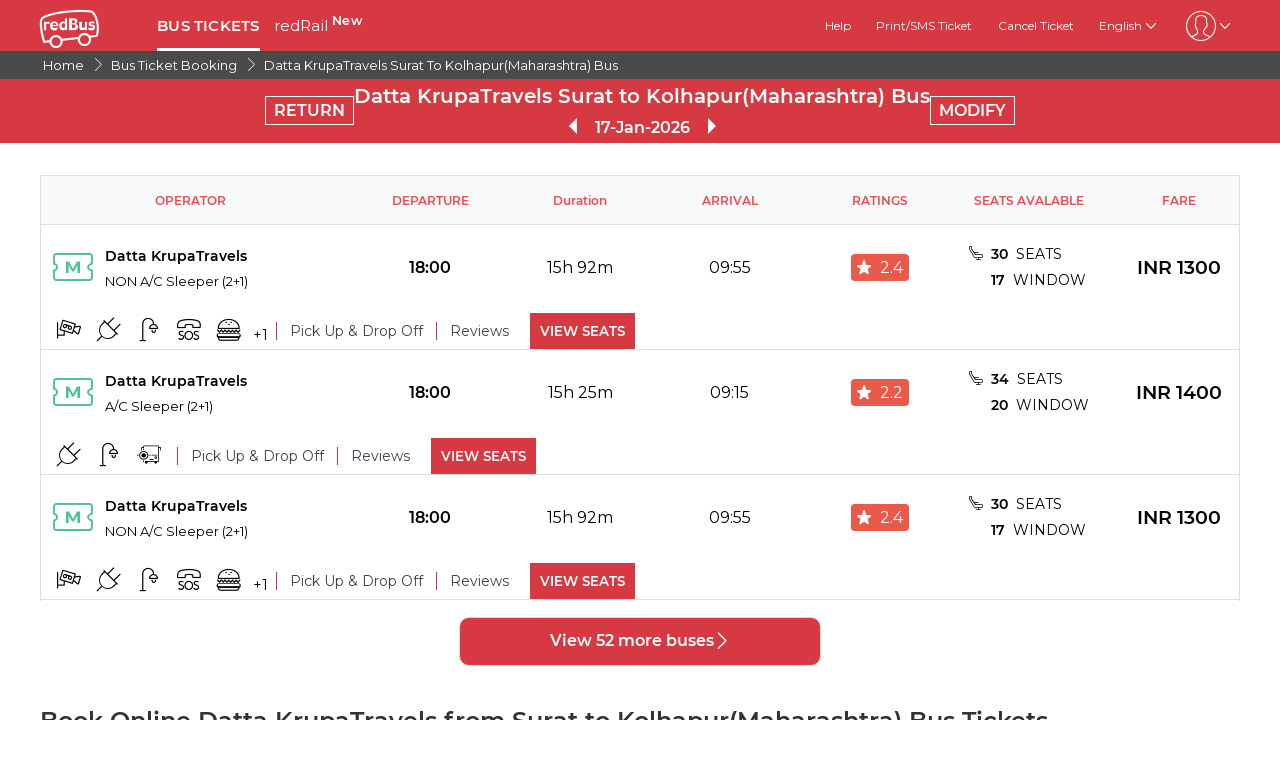

--- FILE ---
content_type: text/html; charset=utf-8
request_url: https://www.redbus.in/online-bus/surat-to-kolhapur-maharashtra-operator-datta-krupatravels
body_size: 17608
content:
<!DOCTYPE html>
        <html lang="en">
        <head>
               <title>Datta KrupaTravels Surat to Kolhapur(Maharashtra) Bus Tickets Booking - redBus™</title>
               <link rel="canonical" href="https://www.redbus.in/online-bus/surat-to-kolhapur-maharashtra-operator-datta-krupatravels">
               <meta http-equiv="content-type" content="text/html; charset=UTF-8">
               <meta name="viewport" content="initial-scale=1.0">
               <meta name="description" content="Book Surat to Kolhapur(Maharashtra) at redBus and avail great deals. Check Surat to Kolhapur(Maharashtra) Datta KrupaTravels Bus timing, details, fares.">
               <meta name="classification" content="Travel">
               
                <meta property="og:type" content="website" />
                <meta property="og:description" content="Book Surat to Kolhapur(Maharashtra) at redBus and avail great deals. Check Surat to Kolhapur(Maharashtra) Datta KrupaTravels Bus timing, details, fares.">
                <meta property="og:site_name" content="redBus" />
                <meta property="og:image" content="https://www.redbus.id/seoassets/redbus_logo.png">
                <meta property="og:image:type" content="image/png" />
                <meta property="og:image:width" content="200" />
                <meta property="og:image:height" content="200" />
                <meta property="og:url" content="https://www.redbus.in/online-bus/surat-to-kolhapur-maharashtra-operator-datta-krupatravels">
                <meta property="og:title" content="Datta KrupaTravels Surat to Kolhapur(Maharashtra) Bus Tickets Booking - redBus™">
                <meta name="robots" content="index, follow">
                
                <link rel="shortcut icon" type="image/ico" href="/seoassets/favicon.ico">
                
                <link rel="preload stylesheet" as="style" href="/seoassets/dcr_bo_routes.css?v=1768299288012">
                <script src="/seoassets/dcr_bo_routes.js?v=1768299288012" defer></script>
                <style>*{margin:0;padding:0;font-family:Montserrat,sans-serif}html{scroll-behavior:smooth;}#c_scrollToTop{position:fixed;right:10px;bottom:10px;z-index:9999;cursor:pointer;width:50px;height:50px;background-color:#3498db;text-indent:-9999px;display:none;-webkit-border-radius:60px;-moz-border-radius:60px;border-radius:60px}#c_scrollToTop>span{position:absolute;top:50%;left:50%;margin-left:-8px;margin-top:-12px;height:0;width:0;border:8px solid transparent;border-bottom-color:#fff}</style>
                
                <link rel="alternate" hreflang="hi-IN" href="https://www.redbus.in/hi/online-bus/surat-to-kolhapur-maharashtra-operator-datta-krupatravels"><link rel="alternate" hreflang="ta-IN" href="https://www.redbus.in/ta/online-bus/surat-to-kolhapur-maharashtra-operator-datta-krupatravels"><link rel="alternate" hreflang="en-IN" href="https://www.redbus.in/online-bus/surat-to-kolhapur-maharashtra-operator-datta-krupatravels"><link rel="alternate" hreflang="x-default" href="https://www.redbus.in/online-bus/surat-to-kolhapur-maharashtra-operator-datta-krupatravels">
                
                
                <style>
                    @font-face {
                        font-family: "Montserrat";
                        font-style: normal;
                        font-weight: 400;
                        src: local("Montserrat Regular"), local("Montserrat-Regular"), url('/seoassets/fonts/Montserrat-Regular_9Wlhyw.woff2') format("woff2");
                        unicode-range: U+0000-00FF, U+0131, U+0152-0153, U+02BB-02BC, U+02C6, U+02DA, U+02DC, U+2000-206F, U+2074, U+20AC, U+2122, U+2212, U+2215;
                        font-display: optional;
                    }
                    @font-face {
                        font-family: "Montserrat";
                        font-style: normal;
                        font-weight: 600;
                        src: local("Montserrat Bold"), local("Montserrat-Bold"), url('/seoassets/fonts/Montserrat-SemiBold_bZF3gnD_g.woff2') format("woff2");
                        unicode-range: U+0000-00FF, U+0131, U+0152-0153, U+02BB-02BC, U+02C6, U+02DA, U+02DC, U+2000-206F, U+2074, U+20AC, U+2122, U+2212, U+2215;
                        font-display: optional;
                    }
                </style>
                <style>
                    .sr_only {
                        position: absolute;
                        width: 1px;
                        height: 1px;
                        padding: 0;
                        margin: -1px;
                        overflow: hidden;
                        clip: rect(0, 0, 0, 0);
                        white-space: nowrap;
                        border-width: 0;
                    }
                </style>
        </head>
        <body>
            <div id="root"><div><div><div class="D121_header_wrapper"><header class="D121_header"><div class="D121_header_container"><div class="head-wrap"><a href="https://www.redbus.in/" title="redBus_home" class="D121_redbus_home_anchor"> <i class="icon icon-redBus_Logo D121_logo_main"></i> </a><nav class="D121_product_nav mob-hide"><a class="D121_product_nav_a" href="https://www.redbus.in/bus-tickets">BUS TICKETS</a><a class="D121_product_nav_a" href="https://www.redbus.in/railways">redRail<!-- --> <sup style="font-weight:bold">New</sup></a></nav><nav class="D121_options_nav options-nav mob-hide"><a class="D121_options_nav_a" href="https://www.redbus.in/info/redcare"> <!-- -->Help<!-- --> </a><a class="D121_options_nav_a" href="https://www.redbus.in/Home/PrintTicket"> <!-- -->Print/SMS Ticket<!-- --> </a><a class="D121_options_nav_a" href="https://www.redbus.in/Cancellation"> <!-- -->Cancel Ticket<!-- --> </a><span class="D121_options_nav_a">English<i class="icon icon-down D121_icon_down"></i></span><span class="D121_options_nav_a"><i class="icon D121_icon_userlogo icon-userprofile"></i><i class="icon icon-down D121_icon_down"></i></span></nav><div id="D121_dropPopover" class="D121_dropPopover "></div><div id="D121_signupDrop" class="D121_signupDrop "></div></div></div></header></div><div class="C122_breadCrumb"><nav aria-label="Breadcrumb" class="C122_headerContainer"><ol itemscope="" itemType="https://schema.org/BreadcrumbList"><li itemProp="itemListElement" itemscope="" itemType="https://schema.org/ListItem"><a itemProp="item" href="https://www.redbus.in/"><span itemProp="name">Home</span></a><span class="DC122_arrow"><i class="icon icon-right"></i></span><meta itemProp="position" content="1"/></li><li itemProp="itemListElement" itemscope="" itemType="https://schema.org/ListItem"><a itemProp="item" href="/bus-tickets"><span itemProp="name">Bus Ticket Booking</span></a><span class="DC122_arrow"><i class="icon icon-right"></i></span><meta itemProp="position" content="2"/></li><li itemProp="itemListElement" itemscope="" itemType="https://schema.org/ListItem"><a itemProp="item" href="/online-bus/surat-to-kolhapur-maharashtra-operator-datta-krupatravels"><span itemProp="name">Datta KrupaTravels Surat To Kolhapur(Maharashtra) Bus</span></a><meta itemProp="position" content="3"/></li></ol><div class="C122_fareStarts"></div></nav></div><div class="D127_head D127_bo_head"><div class="D127_head_container D127_bo_container"><div class="D127_head_first" id="D127_return_cal"><span>RETURN</span></div><div class="D127_head_middle"><div><h1 class ="D127_boroute_h1"  > Datta KrupaTravels Surat to Kolhapur(Maharashtra) Bus </h1></div><script type="application/ld+json">{"@context":"http://schema.org","@type":"BusTrip","departureBusStop":{"@type":"BusStop","name":"Surat"},"arrivalBusStop":{"@type":"BusStop","name":"Kolhapur(Maharashtra)"},"provider":{"@type":"Organization","name":"Datta KrupaTravels"}}</script><div><span class="icon icon-triangle_left D127_arrows "></span><span id="D127_date"> <!-- -->17-Jan-2026<!-- --> </span><span class="icon icon-triangle_right D127_arrows"></span></div></div><div class="D127_head_last"><span class="D127_head_modify " id="D127_modify_cal">MODIFY</span></div></div></div><div id="D127_main" class="D127_container_margin" style="min-height:471px;max-height:471px;margin:32px auto;width:1200px"><div id="D127_preload"><div class="D127_Srp_header_preload"></div><ul class="D127_PL_list"><li class="D127_PL_srp"><div class="D127_PL_icon-wrap"><div class="D127_PL_icon shine-me"></div></div><div class="D127_PL_cont_wrap_1"><strong class="D127_PL_cont_1 shine-me"></strong><div class="D127_PL_cont_2 shine-me"></div></div><div class="D127_PL_cont_wrap_1"><strong class="D127_PL_cont_1 shine-me"></strong><div class="D127_PL_cont_2 shine-me"></div></div><div class="D127_PL_cont_wrap_1"><strong class="D127_PL_cont_1 shine-me"></strong><div class="D127_PL_cont_2 shine-me"></div></div><div class="D127_PL_cont_wrap_1"><strong class="D127_PL_cont_1 shine-me"></strong><div class="D127_PL_cont_2 shine-me"></div></div><div class="D127_PL_cont_wrap_1"><strong class="D127_PL_cont_1 shine-me"></strong><div class="D127_PL_cont_2 shine-me"></div></div><div class="D127_PL_cont_wrap_2"><div class="D127_PL_cont_3"><div class="shine-me"></div></div><div class="D127_PL_cont_3"><div class="shine-me"></div></div><div class="D127_PL_cont_3"><div class="shine-me"></div></div></div></li><li class="D127_PL_srp"><div class="D127_PL_icon-wrap"><div class="D127_PL_icon shine-me"></div></div><div class="D127_PL_cont_wrap_1"><strong class="D127_PL_cont_1 shine-me"></strong><div class="D127_PL_cont_2 shine-me"></div></div><div class="D127_PL_cont_wrap_1"><strong class="D127_PL_cont_1 shine-me"></strong><div class="D127_PL_cont_2 shine-me"></div></div><div class="D127_PL_cont_wrap_1"><strong class="D127_PL_cont_1 shine-me"></strong><div class="D127_PL_cont_2 shine-me"></div></div><div class="D127_PL_cont_wrap_1"><strong class="D127_PL_cont_1 shine-me"></strong><div class="D127_PL_cont_2 shine-me"></div></div><div class="D127_PL_cont_wrap_1"><strong class="D127_PL_cont_1 shine-me"></strong><div class="D127_PL_cont_2 shine-me"></div></div><div class="D127_PL_cont_wrap_2"><div class="D127_PL_cont_3"><div class="shine-me"></div></div><div class="D127_PL_cont_3"><div class="shine-me"></div></div><div class="D127_PL_cont_3"><div class="shine-me"></div></div></div></li><li class="D127_PL_srp"><div class="D127_PL_icon-wrap"><div class="D127_PL_icon shine-me"></div></div><div class="D127_PL_cont_wrap_1"><strong class="D127_PL_cont_1 shine-me"></strong><div class="D127_PL_cont_2 shine-me"></div></div><div class="D127_PL_cont_wrap_1"><strong class="D127_PL_cont_1 shine-me"></strong><div class="D127_PL_cont_2 shine-me"></div></div><div class="D127_PL_cont_wrap_1"><strong class="D127_PL_cont_1 shine-me"></strong><div class="D127_PL_cont_2 shine-me"></div></div><div class="D127_PL_cont_wrap_1"><strong class="D127_PL_cont_1 shine-me"></strong><div class="D127_PL_cont_2 shine-me"></div></div><div class="D127_PL_cont_wrap_1"><strong class="D127_PL_cont_1 shine-me"></strong><div class="D127_PL_cont_2 shine-me"></div></div><div class="D127_PL_cont_wrap_2"><div class="D127_PL_cont_3"><div class="shine-me"></div></div><div class="D127_PL_cont_3"><div class="shine-me"></div></div><div class="D127_PL_cont_3"><div class="shine-me"></div></div></div></li></ul><div class="D127_view_more_preload"></div></div><div id="D127_bus_images" class="D127_modal D127_hide" style="padding-top:100px;height:100%;width:100%"><div class="D127_preview">0</div></div></div><article class="D103_main D103_container" style="container-style:[object Object]"><div class="D103_h2"><h2   id ="toc_id_5"> Book Online Datta KrupaTravels from Surat to Kolhapur(Maharashtra) Bus Tickets </h2></div><div class="D103_p"><p>Datta KrupaTravels offers several day and night buses catering for your needs and preferences. It also provides great convenience for commuters, such as students, business people, or leisure travellers. Surat to Kolhapur(Maharashtra) is one of the major functioning routes of the Datta KrupaTravels. The skilled drivers and staff of the Datta KrupaTravels from Surat to Kolhapur(Maharashtra) bus ensures the safety and comfort of its passengers. You can book your online bus tickets for the Datta KrupaTravels from Surat to Kolhapur(Maharashtra) for a smooth travel experience. To book Datta KrupaTravels from Surat to Kolhapur(Maharashtra) bus tickets online, you can visit the <a href="https://www.redbus.in/" target="_self">redBus website</a>. Enter source, destination, journey and passenger details. Choose preferred buses, such as Volvo AC Seater, Volvo Multi-Axle AC Semi Sleeper, AC Seater or Sleeper or non-AC Sleeper or Seater and more. You can book preferred seats and make the payment to confirm the <a href="https://www.redbus.in/" target="_self">bus ticket booking</a>.</p></div></article><article class="D103_main D103_container" style="container-style:[object Object]"><div class="D103_h2"><h2   id ="toc_id_6"> Datta KrupaTravels from Surat to Kolhapur(Maharashtra) Bus Ticket Price </h2></div><div class="D103_p"><p>Datta KrupaTravels offers convenient bus services at affordable prices for passengers. They provide buses with comfortable seating, amenities and other services so that you can enjoy a hassle-free journey. The bus ticket fare of Datta KrupaTravels from Surat to Kolhapur(Maharashtra) are affordable, catering to your budget preferences. The starting bus ticket price for Datta KrupaTravels Surat to Kolhapur(Maharashtra) is INR 1100. Whether you're planning a solo trip or travelling with family or friends, Datta KrupaTravels ensures a safe and enjoyable ride.</p></div></article><article class="D103_main D103_container" style="container-style:[object Object]"><div class="D103_h2"><h2   id ="toc_id_7"> Datta KrupaTravels from Surat to Kolhapur(Maharashtra) Timings and Duration </h2></div><div class="D103_p"><p>Datta KrupaTravels offers flexible bus timings for your journey. You can expect departure times throughout the day. This timing will help you choose a schedule that suits your travel plan. The minimum duration of Datta KrupaTravels from Surat to Kolhapur(Maharashtra) bus is approximately 15:00:00. However, the duration of the journey may vary due to traffic, weather conditions or unavoidable circumstances. The first bus of Datta KrupaTravels from Surat to Kolhapur(Maharashtra) leaves at 18:00, while the last bus is at 18:00. With Datta KrupaTravels, you can experience a comfortable and efficient travel experience from Surat to Kolhapur(Maharashtra).</p></div></article><article class="D104_container"><div><h2 class ="D104_heading"  id ="toc_id_8"> Datta KrupaTravels Bus Boarding Points in Surat </h2></div><div class="D104_body"><p>Datta KrupaTravels buses consist of several boarding points in Surat. Passengers may board Datta KrupaTravels bus services from their allotted pick-up locations. The boarding points of the Datta KrupaTravels bus in Surat are :</p></div><ul class="D104_list_wrap"><li class="D104_list_item">Antroli Gate, Bullet Train Station</li><li class="D104_list_item">Kadodara Chowkadi</li><li class="D104_list_item">Palsana Chokdi</li><li class="D104_list_item">Parsi Panchayat Parking</li><li class="D104_list_item">Vesma Highway Bridge End</li></ul><div class="D104_hide"><span class="D104_more_btn">View More</span></div></article><article class="D104_container"><div><h2 class ="D104_heading"  id ="toc_id_9"> Datta KrupaTravels Bus Dropping Points in Kolhapur(Maharashtra) </h2></div><div class="D104_body"><p>Datta KrupaTravels buses stop at various dropping points in Kolhapur(Maharashtra) , allowing passengers to get down at their preferred locations. You will get an auto or cab from these boarding points to reach your destination. The dropping points for Datta KrupaTravels in Kolhapur(Maharashtra) are :</p></div><ul class="D104_list_wrap"><li class="D104_list_item">Kawala Naka</li><li class="D104_list_item">Kolhapura Bypass</li><li class="D104_list_item">Others</li></ul><div class="D104_hide"><span class="D104_more_btn">View More</span></div></article><article class="D103_main D103_container" style="container-style:[object Object]"><div class="D103_h2"><h2   id ="toc_id_10"> Datta KrupaTravels Surat to Kolhapur(Maharashtra) Bus Seat Availability </h2></div><div class="D103_p"><p>Datta KrupaTravels ensures a hassle-free travelling experience for every passenger commuting in their buses. They provide an ample number of seats available for passengers. You can easily find seats that suit your preferences. You get a wide range of seat options, keeping your comfort a priority. You can check the total number of seats and window seats available for the type of bus you are opting to travel from Surat to Kolhapur(Maharashtra). With Datta KrupaTravels, you can choose preferred seats, making your travel journey enjoyable.</p></div></article><article class="D103_main D103_container" style="container-style:[object Object]"><div class="D103_h2"><h2   id ="toc_id_11"> Avail redDeals Offers on Datta KrupaTravels Surat to Kolhapur(Maharashtra) Bus Tickets Booking </h2></div><div class="D103_p"><p>Datta KrupaTravels provide offers on bus ticket bookings, making travel more affordable and convenient for passengers. These discounts can vary depending on factors such as the time of booking, route, seat availability or promotional offers. You can avail redDeal discounts and offers on Datta KrupaTravels <a href="https://www.redbus.in/" target="_blank">bus tickets</a> by checking special promotions on the redBus website. You can get redDeals offers ranging from a minimum of 5% to 25 % on Datta KrupaTravels from Surat to Kolhapur(Maharashtra) bus tickets. Get 5 to 6% Extra OFF on a minimum bus ticket fare of Rs 450. Different redDeals operators offer include Return trip offers, Early bird offers, Last minute offers, Trial offers, Festive/Holiday offers and more.</p></div></article><article class="D103_main D103_container" style="container-style:[object Object]"><div class="D103_h2"><h2   id ="toc_id_12"> Customer Support for Datta KrupaTravels  Surat to Kolhapur(Maharashtra) Bus Services </h2></div><div class="D103_p"><p>redBus values customer satisfaction and provides reliable support for the services it offers. You can contact redBus customer support 24/7 regarding Datta KrupaTravels bus ticket booking or any other issue related to the journey. You can seek assistance from the customer support team to inquire about seat availability, bus types, bus ticket booking, route and other concerns. The customer support team will ensure you get accurate answers to all your queries and resolve their issues instantly. All you have to do is visit the redBus <a href="/help/login" target="_self">customer help</a> website. Login to your account and choose topics related to your queries, such as New Bus Booking Help (bus availability, child fare, luggage and insurance policy), Technical Issues, redBus Referral Help (related to referral programs and promotions), Offers and redBus Wallet Help. The customer chatbot will answer all your queries on Datta KrupaTravels from Surat to Kolhapur(Maharashtra)bus ticket booking to make your travel journey hassle-free.</p></div></article><div class="D119_main D119_qacontainer" itemscope="" itemType="https://schema.org/FAQPage"><div class="D119_qa_heading"><h2 class ="D119_qa_heading_info"  id ="toc_id_13"> Frequently Asked Questons on Datta KrupaTravels Surat to Kolhapur(Maharashtra) </h2></div><details open="" itemscope="" itemProp="mainEntity" itemType="https://schema.org/Question" class="D119_faq_acc D119_details "><summary itemProp="name" class="D119_accordian_que D119_question D119_summary">How many buses are operated between Surat and Kolhapur(Maharashtra) by Datta KrupaTravels?</summary><div itemscope="" itemProp="acceptedAnswer" itemType="https://schema.org/Answer" class="D119_accordian_answer"><div itemProp="text" class="DC119_ans">There are 2 buses that are operated from Surat to Kolhapur(Maharashtra) by Datta KrupaTravels</div></div></details><details open="" itemscope="" itemProp="mainEntity" itemType="https://schema.org/Question" class="D119_faq_acc D119_details "><summary itemProp="name" class="D119_accordian_que D119_question D119_summary">What is the time taken by Datta KrupaTravels to complete the journey from Surat to Kolhapur(Maharashtra)?</summary><div itemscope="" itemProp="acceptedAnswer" itemType="https://schema.org/Answer" class="D119_accordian_answer"><div itemProp="text" class="DC119_ans">The journey between Surat to Kolhapur(Maharashtra) is covered by Datta KrupaTravels in approximately 900.</div></div></details><details open="" itemscope="" itemProp="mainEntity" itemType="https://schema.org/Question" class="D119_faq_acc D119_details "><summary itemProp="name" class="D119_accordian_que D119_question D119_summary">When does Datta KrupaTravels first bus leave from Surat?</summary><div itemscope="" itemProp="acceptedAnswer" itemType="https://schema.org/Answer" class="D119_accordian_answer"><div itemProp="text" class="DC119_ans">The first bus of Datta KrupaTravels leaves at 18:00 from Surat.</div></div></details><details open="" itemscope="" itemProp="mainEntity" itemType="https://schema.org/Question" class="D119_faq_acc D119_details "><summary itemProp="name" class="D119_accordian_que D119_question D119_summary">When does Datta KrupaTravels last bus depart from Surat?</summary><div itemscope="" itemProp="acceptedAnswer" itemType="https://schema.org/Answer" class="D119_accordian_answer"><div itemProp="text" class="DC119_ans">The last bus of Datta KrupaTravels departs at 18:00 from Surat</div></div></details><details open="" itemscope="" itemProp="mainEntity" itemType="https://schema.org/Question" class="D119_faq_acc D119_details "><summary itemProp="name" class="D119_accordian_que D119_question D119_summary"> What are Datta KrupaTravels bus ticket fares from Surat to Kolhapur(Maharashtra)?</summary><div itemscope="" itemProp="acceptedAnswer" itemType="https://schema.org/Answer" class="D119_accordian_answer"><div itemProp="text" class="DC119_ans">The starting bus fare of Datta KrupaTravels is INR 1100.</div></div></details><details open="" itemscope="" itemProp="mainEntity" itemType="https://schema.org/Question" class="D119_faq_acc D119_details "><summary itemProp="name" class="D119_accordian_que D119_question D119_summary">How do I talk to a redBus customer care executive?</summary><div itemscope="" itemProp="acceptedAnswer" itemType="https://schema.org/Answer" class="D119_accordian_answer"><div itemProp="text" class="DC119_ans">For any customer Support or Complaints regarding bus booking: Navigate to this Page <a href="https://www.redbus.in/help/login" target="_blank">https://www.redbus.in/help/login</a>, 24/7 Customer Support is available.</div></div></details></div><section class="D108_main"><div class="D108_interlink_interlink"><div class="interlinks_header" data-linkIndex="0"><div><h2 class ="D108_hd"  > Private Bus Operators from Surat to Kolhapur(Maharashtra) </h2></div><i class="icon icon-down"></i></div><div class="D108_links hide"><ul class="D108_list" data-linkIndex="0"><li class="D108_item"><a href="/travels/vaibhav-travels">Vaibhav Travels</a></li><li class="D108_item"><a href="/travels/datta-krupatravels">Datta KrupaTravels</a></li><li class="D108_item"><a href="/travels/shree-patel-travels">Shree Patel  Travels®</a></li><li class="D108_item"><a href="/travels/manish-travels-private-limited">Manish Travels Private Limited</a></li><li class="D108_item"><a href="/travels/vrl-travels">VRL Travels</a></li></ul></div></div><div class="D108_interlink_interlink"><div class="interlinks_header" data-linkIndex="1"><div><h2 class ="D108_hd"  > Other Government Bus Operators on Redbus </h2></div><i class="icon icon-down"></i></div><div class="D108_links hide"><ul class="D108_list" data-linkIndex="1"><li class="D108_item"><a href="/online-booking/sikkim-nationalised-transport-snt">Sikkim Nationalised Transport (SNT)</a></li><li class="D108_item"><a href="/online-booking/bihar-state-road-transport-corporation-bsrtc">Bihar state road transport corporation (BSRTC)</a></li><li class="D108_item"><a href="/online-booking/bihar-state-tourism-development-corporation">Bihar State Tourism Development Corporation (BSTDC)</a></li><li class="D108_item"><a href="/online-booking/astc">Assam State Transport Corporation (ASTC)</a></li><li class="D108_item"><a href="/online-booking/osrtc">OSRTC</a></li><li class="D108_item"><a href="/online-booking/west-bengal-transport-corporation">West bengal transport corporation</a></li><li class="D108_item"><a href="/online-booking/jkrtc">JKRTC</a></li><li class="D108_item"><a href="/online-booking/rsrtc">RSRTC</a></li><li class="D108_item"><a href="/online-booking/himachal-pradesh-tourism-development-corporation-hptdc">Himachal Pradesh Tourism Development Corporation (HPTDC)</a></li><li class="D108_item"><a href="/online-booking/meghalaya-transport-corporation-mtc">Meghalaya Transport Corporation(MTC)</a></li><li class="D108_item"><a href="/online-booking/south-bengal-state-transport-corporation-sbstc">South Bengal State Transport Corporation (SBSTC)</a></li><li class="D108_item"><a href="/online-booking/ktcl">Kadamba Transport Corporation Limited  (KTCL)</a></li><li class="D108_item"><a href="/online-booking/puducherry-road-transport-corporation-prtc">Puducherry Road Transport Corporation (PRTC)</a></li><li class="D108_item"><a href="/online-booking/hrtc">HRTC</a></li><li class="D108_item"><a href="/online-booking/wbtc-ctc">WBTC (CTC)</a></li></ul><ul class="D108_list" data-linkIndex="1"><li class="D108_item"><a href="/online-booking/uttar-pradesh-state-road-transport-corporation-upsrtc">UPSRTC</a></li><li class="D108_item"><a href="/online-booking/pepsu-punjab">PEPSU (Punjab)</a></li><li class="D108_item"><a href="/online-booking/utc">Uttarakhand Transport Corporation (UTC)</a></li><li class="D108_item"><a href="/online-booking/ksrtc-kerala">KSRTC (Kerala)</a></li><li class="D108_item"><a href="/online-booking/kaac-transport">KAAC TRANSPORT</a></li><li class="D108_item"><a href="/online-booking/bsrtc-operated-by-vip-travels">BSRTC Operated By VIP Travels</a></li><li class="D108_item"><a href="/online-booking/chandigarh-transport-undertaking-ctu">Chandigarh Transport Undertaking (CTU)</a></li><li class="D108_item"><a href="/online-booking/apsrtc">APSRTC</a></li><li class="D108_item"><a href="/online-booking/gsrtc">GSRTC</a></li><li class="D108_item"><a href="/online-booking/tnstc">TNSTC</a></li></ul></div></div><div class="D108_interlink_interlink"><div class="interlinks_header" data-linkIndex="2"><div><h2 class ="D108_hd"  > Popular Bus Routes for Datta KrupaTravels from Surat </h2></div><i class="icon icon-down"></i></div><div class="D108_links hide"><ul class="D108_list" data-linkIndex="2"><li class="D108_item"><a href="/online-bus/surat-to-pune-operator-datta-krupatravels">Datta KrupaTravels Surat to Pune</a></li><li class="D108_item"><a href="/online-bus/surat-to-sangli-operator-datta-krupatravels">Datta KrupaTravels Surat to Sangli</a></li><li class="D108_item"><a href="/online-bus/surat-to-peth-naka-operator-datta-krupatravels">Datta KrupaTravels Surat to Peth Naka (Satara)</a></li></ul></div></div><div class="D108_interlink_interlink"><div class="interlinks_header" data-linkIndex="3"><div><h2 class ="D108_hd"  > Popular Bus Routes for Datta KrupaTravels to Kolhapur(Maharashtra) </h2></div><i class="icon icon-down"></i></div><div class="D108_links hide"><ul class="D108_list" data-linkIndex="3"><li class="D108_item"><a href="/online-bus/vapi-to-kolhapur-maharashtra-operator-datta-krupatravels">Datta KrupaTravels Vapi to Kolhapur(Maharashtra)</a></li><li class="D108_item"><a href="/online-bus/charoti-to-kolhapur-maharashtra-operator-datta-krupatravels">Datta KrupaTravels Charoti to Kolhapur(Maharashtra)</a></li><li class="D108_item"><a href="/online-bus/navsari-to-kolhapur-maharashtra-operator-datta-krupatravels">Datta KrupaTravels Navsari (Gujrat) to Kolhapur(Maharashtra)</a></li><li class="D108_item"><a href="/online-bus/bhilad-to-kolhapur-maharashtra-operator-datta-krupatravels">Datta KrupaTravels Bhilad to Kolhapur(Maharashtra)</a></li></ul></div></div><div class="D108_interlink_interlink"><div class="interlinks_header" data-linkIndex="4"><div><h2 class ="D108_hd"  > Top bus routes from Surat </h2></div><i class="icon icon-down"></i></div><div class="D108_links hide"><ul class="D108_list" data-linkIndex="4"><li class="D108_item"><a href="/bus-tickets/surat-to-ahmedabad">Surat to Ahmedabad Bus</a></li><li class="D108_item"><a href="/bus-tickets/surat-to-pune">Surat to Pune Bus</a></li><li class="D108_item"><a href="/bus-tickets/surat-to-rajkot">Surat to Rajkot Bus</a></li><li class="D108_item"><a href="/bus-tickets/surat-to-nashik">Surat to Nashik Bus</a></li><li class="D108_item"><a href="/bus-tickets/surat-to-jamnagar">Surat to Jamnagar Bus</a></li><li class="D108_item"><a href="/bus-tickets/surat-to-indore">Surat to Indore Bus</a></li><li class="D108_item"><a href="/bus-tickets/surat-to-mumbai">Surat to Mumbai Bus</a></li><li class="D108_item"><a href="/bus-tickets/surat-to-udaipur">Surat to Udaipur Bus</a></li><li class="D108_item"><a href="/bus-tickets/surat-to-nagpur">Surat to Nagpur Bus</a></li><li class="D108_item"><a href="/bus-tickets/surat-to-aurangabad">Surat to Aurangabad Bus</a></li></ul></div></div><div class="D108_interlink_interlink"><div class="interlinks_header" data-linkIndex="5"><div><h2 class ="D108_hd"  > Top bus routes to Kolhapur(Maharashtra) </h2></div><i class="icon icon-down"></i></div><div class="D108_links hide"><ul class="D108_list" data-linkIndex="5"><li class="D108_item"><a href="/bus-tickets/mumbai-to-kolhapur-maharashtra">Mumbai to Kolhapur(Maharashtra) Bus</a></li><li class="D108_item"><a href="/bus-tickets/pune-to-kolhapur-maharashtra">Pune to Kolhapur(Maharashtra) Bus</a></li><li class="D108_item"><a href="/bus-tickets/bangalore-to-kolhapur-maharashtra">Bangalore to Kolhapur(Maharashtra) Bus</a></li><li class="D108_item"><a href="/bus-tickets/hyderabad-to-kolhapur-maharashtra">Hyderabad to Kolhapur(Maharashtra) Bus</a></li><li class="D108_item"><a href="/bus-tickets/goa-to-kolhapur-maharashtra">Goa to Kolhapur(Maharashtra) Bus</a></li><li class="D108_item"><a href="/bus-tickets/nashik-to-kolhapur-maharashtra">Nashik to Kolhapur(Maharashtra) Bus</a></li><li class="D108_item"><a href="/bus-tickets/aurangabad-to-kolhapur-maharashtra">Aurangabad to Kolhapur(Maharashtra) Bus</a></li><li class="D108_item"><a href="/bus-tickets/nagpur-to-kolhapur-maharashtra">Nagpur to Kolhapur(Maharashtra) Bus</a></li><li class="D108_item"><a href="/bus-tickets/solapur-to-kolhapur-maharashtra">Solapur to Kolhapur(Maharashtra) Bus</a></li><li class="D108_item"><a href="/bus-tickets/nanded-to-kolhapur-maharashtra">Nanded to Kolhapur(Maharashtra) Bus</a></li></ul></div></div><div class="D108_interlink_interlink"><div class="interlinks_header" data-linkIndex="6"><div><h2 class ="D108_hd"  > Train Routes </h2></div><i class="icon icon-down"></i></div><div class="D108_links hide"><ul class="D108_list" data-linkIndex="6"><li class="D108_item"><a href="/train-tickets/delhi-to-dehradun-trains">Delhi to Dehradun Trains</a></li><li class="D108_item"><a href="/train-tickets/delhi-to-jammu-trains">Delhi to Jammu Trains</a></li><li class="D108_item"><a href="/train-tickets/delhi-to-lucknow-trains">Delhi to Lucknow Trains</a></li><li class="D108_item"><a href="/train-tickets/howrah-to-digha-trains">Howrah to Digha Trains</a></li><li class="D108_item"><a href="/train-tickets/indore-to-bhopal-trains">Indore to Bhopal Trains</a></li><li class="D108_item"><a href="/train-tickets/palkana-to-kolhuapandepur-trains">palkana to kolhuapandepur Trains</a></li><li class="D108_item"><a href="/train-tickets/palkana-to-kopargaon-trains">palkana to kopargaon Trains</a></li><li class="D108_item"><a href="/train-tickets/palkana-to-koregaon-trains">palkana to koregaon Trains</a></li><li class="D108_item"><a href="/train-tickets/palkana-to-kosikalan-trains">palkana to kosikalan Trains</a></li><li class="D108_item"><a href="/train-tickets/palkana-to-kurukshetra-trains">palkana to kurukshetra Trains</a></li></ul></div></div></section><div class="D245_container"><div class="D245_sub_heading">ENJOY THE APP!!</div><div class="D245_containers"><div class="D245_rating_container"><div class="D245_text_container"><div class="text_paragraph"><div class="round"><div class="tick"></div></div><p>Quick access</p></div><div class="text_paragraph"><div class="tick-container"><div class="tick"></div></div><p>Superior live tracking</p></div></div><div class="D245_ratings"><div class="D245_Playstore"><p class="ratings_count"><strong>4.5</strong> <span class="icon icon-star"></span></p><p class="download_app_text">3,229,807 reviews</p><p class="App_name">Play Store</p></div><div class="D245_IOS"><p class="ratings_count"><strong>4.6</strong> <span class="icon icon-star"></span></p><p class="download_app_text">2,64,000 reviews</p><p class="App_name">App Store</p></div></div></div><div class="D245_QR_code"><p class="D245_text">Scan to download</p><img src="https://s1.rdbuz.com/web/images/homeV2/qrCode.svg" alt="Scan to download" class="D245_QR_code_image"/></div><div class="D245_ratingContainer"><p class="D245_text">Download the App on</p><div class="download_playstore"><a href="https://play.google.com/store/apps/details?id=in.redbus.android" aria-label="Download redBus app from Play Store"><img class="play_store" loading="lazy" src="https://st.redbus.in/seo/icon_img/webp/play_store.webp" alt="play-store" height="40" width="137"/></a></div><div class="download_playstore"><a href="https://apps.apple.com/us/app/redbus-bus-booking-app/id733712604" aria-label="Download redBus app from App Store"><img class="play_store" loading="lazy" src="https://st.redbus.in/seo/icon_img/webp/app-store.webp" alt="app-store" height="40" width="137"/></a></div></div></div><script type="application/ld+json">{"@context":"http://schema.org/","@type":"MobileApplication","name":"redBus App","aggregateRating":{"@type":"AggregateRating","ratingValue":"4.5","reviewCount":"3229807"},"applicationCategory":"TravelApplication","operatingSystem":"Android, iOS"}</script></div><div class="D155_section"><div class="D155_interlinks"><div class="interlinks_header" data-linkIndex="0"><div><h2 class ="D155_heading"  > Railway Information </h2></div><i class="icon icon-down"></i></div><div class="D155_links hide"><ul class="D155_list" data-linkIndex="0"><li class="D155_item"><a href="/railways">Train Ticket Booking</a></li><li class="D155_item"><a href="/train-tickets/trains-between-stations">Train Between Stations</a></li><li class="D155_item"><a href="/train-tickets/train-seat-availability">Train Seat Availability</a></li><li class="D155_item"><a href="/railways/pnr-status">PNR Status</a></li><li class="D155_item"><a href="https://m.redbus.in/railways/train-running-status">Train Running Status</a></li><li class="D155_item"><a href="https://m.redbus.in/railways/train-schedule">Train Schedule</a></li><li class="D155_item"><a href="https://m.redbus.in/railways/train-coach-position">Train Coach Position</a></li><li class="D155_item"><a href="/train-tickets/tatkal-reservation">Tatkal Ticket Booking</a></li><li class="D155_item"><a href="/train-tickets/premium-tatkal-reservation">Premium Tatkal</a></li><li class="D155_item"><a href="/train-tickets/current-reservation">Current Reservation</a></li></ul></div></div></div><footer class="C111_footer"><div class="C111_footerContainer"><section class=""><div class="C111_logo"><span class="icon icon-redBus_Logo"></span></div><div class="DC111_text_content">redBus is the world's largest online bus ticket booking service trusted by over 25 million happy customers globally. <a href = "https://www.redbus.in">redBus</a> offers bus ticket booking through its website,iOS and Android mobile apps for all major routes in India.</div></section><section class="footerLinksHeader"><p class="footer_heading">Book</p><ul><li><a href="https://www.redbus.in/bus-tickets">Bus Tickets</a></li></ul><ul><li><a href="https://www.redbus.in/railways">Train Tickets</a></li></ul></section><section class="footerLinksHeader"><p class="footer_heading">About redBus</p><ul><li><a href="https://www.redbus.in/info/aboutus">About Us</a></li></ul><ul><li><a href="https://www.redbus.in/info/contactus">Contact us</a></li></ul><ul><li><a href="https://in3.seatseller.travel/">Agent Registration</a></li></ul><ul><li><a href="https://www.redbus.in/careers">Careers</a></li></ul></section><section class="footerLinksHeader"><p class="footer_heading">Traveller Tools</p><ul><li><a href="https://www.redbus.in/info/track-my-bus">Track My Bus</a></li></ul><ul><li><a href="https://www.redbus.in/Cancellation">Cancellation</a></li></ul><ul><li><a href="https://www.redbus.in/Home/PrintTicket">Print E Ticket</a></li></ul><ul><li><a href="https://www.redbus.in/info/faq">FAQ</a></li></ul><ul><li><a href="https://www.redbus.in/sitemap.html">Sitemap</a></li></ul><ul><li><a href="https://www.redbus.in/offers">Offers</a></li></ul><ul><li><a href="https://blog.redbus.in/">Blog</a></li></ul><ul><li><a href="https://www.redbus.in/primo/primo-service">Primo</a></li></ul><ul><li><a href="https://www.redbus.in/bus-timetable">Bus TimeTable</a></li></ul></section><section class="footerLinksHeader"><p class="footer_heading">Legal</p><ul><li><a href="https://www.redbus.in/info/termscondition">Terms &amp; Conditions</a></li></ul><ul><li><a href="https://www.redbus.in/info/privacypolicy">Privacy Policy</a></li></ul><ul><li><a href="https://www.redbus.in/info/cookiepolicy">Cookie Policy</a></li></ul></section><section class="footerLinksHeader"><p class="footer_heading">Apps</p><ul><li><a href="https://play.google.com/store/search?q=redbus&amp;c=apps&amp;hl=en_IN">redBus</a></li></ul><ul><li><a href="https://play.google.com/store/apps/details?id=com.rails.red&amp;hl=en_IN">Redrail</a></li></ul></section><section class="footerLinksHeader"><p class="footer_heading">Global Site</p><ul><li><a href="https://www.redbus.in/">India</a></li></ul><ul><li><a href="https://www.redbus.id/">Indonesia</a></li></ul><ul><li><a href="https://www.redbus.sg/">Singapore</a></li></ul><ul><li><a href="https://www.redbus.my/">Malaysia</a></li></ul><ul><li><a href="https://www.redbus.com.kh/">Camboida</a></li></ul><ul><li><a href="https://www.redbus.vn/">Vietnam</a></li></ul><ul><li><a href="https://www.redbus.co/">Colombia</a></li></ul><ul><li><a href="https://www.redbus.pe/">Peru</a></li></ul><ul><li><a href="https://www.redbus.com/">International</a></li></ul></section></div><div class="C111_social_media_wrap"><div class="C111_copyright">Ⓒ 2025 Redbus India Private Limited</div><div class="C111_socialIcons"><a title="facebook" href="https://www.facebook.com/redBus.in/"><span class="icon-social_facebook"></span></a><a title="LinkedIn" href="https://in.linkedin.com/company/redbus_2/"><span class="icon-social_linkedin"></span></a><a title="twitter" href="https://twitter.com/redbus_in"><span class="icon-twitter_x"></span></a><a title="Instagram" href="https://www.instagram.com/redbusindia/"><span class="icon-social_instagram"></span></a></div></div></footer></div></div></div>
            <div id="signUpMod"></div>
            <div id="center-loader"></div>
            <div id="toast"></div>
            <script>
                if(!true){window.dataLayer=[];}
                console.log("RB-IIP: V294");
            </script>
            <span onclick="scrollTopAnimated(500)" id="c_scrollToTop" style="display: none;">Top<span></span></span>
            <script>window.INITIAL_STATE={"partials":{"partialData":[{"uiComponentId":"C_121","dataType":"HEADER","content":{"heading":"Datta KrupaTravels Surat to Kolhapur(Maharashtra) Bus","var1":"reviews","data":{"menu":[{"imageURL":"icon-redBus_Logo","type":"logo"},{"label":"BUS TICKETS","link":"bus-tickets","type":"labelWithlink"},{"label":"redRail","link":"railways","type":"newLabelWithlink"}],"subMenu":[{"label":"Help","link":"info\u002Fredcare","type":"labelWithlink"},{"label":"Print\u002FSMS Ticket","link":"Home\u002FPrintTicket","type":"labelWithlink"},{"label":"Cancel Ticket","link":"Cancellation","type":"labelWithlink"},{"type":"dropdown","values":[{"label":"English","link":"online-bus\u002Fsurat-to-kolhapur-maharashtra-operator-datta-krupatravels"},{"label":"Hindi","link":"hi\u002Fonline-bus\u002Fsurat-to-kolhapur-maharashtra-operator-datta-krupatravels"},{"label":"Tamil","link":"ta\u002Fonline-bus\u002Fsurat-to-kolhapur-maharashtra-operator-datta-krupatravels"}]},{"type":"signindropdown","values":[{"label":"Sign In\u002FSign Up","showSignInIframe":true},{"label":"My Trips","link":"myprofile#trips","showOnLoggedin":true},{"label":"Wallet","link":"myprofile#walletHistory","showOnLoggedin":true},{"label":"My Profile","link":"myprofile#","showOnLoggedin":true},{"label":"Change Password","link":"myprofile#updatePassword","showOnLoggedin":true},{"label":"Sign Out","showOnLoggedin":true,"isLogout":true}]}],"navMenu":[{"label":"Login\u002FSignup","link":"signin-iframe","type":"labelWithlink","identifier":"signin_signup"},{"label":"Profile","link":"user\u002Feditprofile","type":"labelWithlink","showOnLoggedin":true,"identifier":"signin_signup"},{"label":"Wallet","link":"walletHistory","type":"labelWithlink","showOnLoggedin":true,"identifier":"signin_signup","isWallet":true},{"label":"Search Buses","type":"labelWithlink"},{"label":"Offers","link":"offers","type":"labelWithlink"},{"label":"Customer Care","link":"contactus","type":"labelWithlink"},{"label":"Get Ticket Details","link":"searchticket","type":"labelWithlink"},{"label":"Terms and Condition","link":"terms","type":"labelWithlink"},{"label":"Logout","type":"label","showOnLoggedin":true,"isLogout":true,"identifier":"signin_signup"}]}},"headerType":"h1","doNotShowOnTOC":true,"toc_id":"toc_id_0","isNoFetchInv":false,"isNoReview":true},{"uiComponentId":"C_149","content":{"var1":"\u003Cspan\u003EGet Up to \u003Cb\u003E₹500 off \u003C\u002Fb\u003E on redBus app. \u003Cbr\u003EUse code \u003Cb\u003EBHARAT500\u003C\u002Fb\u003E\u003C\u002Fspan\u003E","var2":"Open app","var3":"https:\u002F\u002Fm6pe.app.link\u002FOtherseohdrInstall","var4":"."},"headerType":"h1","toc_id":"toc_id_1"},{"uiComponentId":"C_122","dataType":"BREAD_CRUMB","content":{"data":[{"data":"Home","link":"https:\u002F\u002Fwww.redbus.in\u002F","type":"LABEL_WITH_ABSOLUTE_LINK"},{"data":"Bus Ticket Booking","link":"bus-tickets","type":"labelWithLink"},{"data":"Datta KrupaTravels Surat To Kolhapur(Maharashtra) Bus","link":"online-bus\u002Fsurat-to-kolhapur-maharashtra-operator-datta-krupatravels","type":"labelWithLink"}]},"doNotShowOnTOC":true,"toc_id":"toc_id_2"},{"uiComponentId":"C_127","content":{"heading":".","var1":"Alternate routes","var2":"Available Bus Options","var3":"Buses","var4":"View buses","var5":"KM","fareLabel":"Fare Starts From","returnLabel":"RETURN","routeLabel":"Datta KrupaTravels Surat to Kolhapur(Maharashtra) Bus","colLabelOp":"OPERATOR","colLabelDept":"DEPARTURE","colLabelArr":"ARRIVAL","colLabelRatings":"RATINGS","colLabelSeats":"SEATS AVALABLE","colLabelFare":"FARE","busLabelAmenities":"Amenities","busLabelBPDP":"Pick Up & Drop Off","busLabelReviews":"Reviews","busLabelCP":"Cancellation Policy","viewMoreOptionsLabel":"View \u003CbusCount\u003E more buses","seatsLabel":"SEATS","viewSeatsLabel":"VIEW SEATS","noRatingsLabel":"No Ratings","windowsLabel":"WINDOW","oopsLabel1":"Oops! No buses found","oopsLabel2":"There are no buses found in this route for the selected date of journey. Please try a different route or date.","moreBusOptionsToolTip":"More Bus Options","busLabelBusPhotos":"Bus Photos","displaymsg":"We’re showing you buses for","displaymsg1":"To change the date click on the date panel above","displaymsg2":"Got it","modifyLabel":"MODIFY","ratingsLabel":"Rating","deptTimeLabel":"Dep time","priceLabel":"Price","pickUpLabel":"Pick Ups","dropOffLabel":"Drop Offs"},"headerType":"h1","doNotShowOnTOC":true,"toc_id":"toc_id_3"},{"uiComponentId":"C_237","content":{"heading":"India’s No. 1 bus booking site","data":["Assured seat of your choice","24*7 customer service (Call & chat)"]},"headerType":"h2","doNotShowOnTOC":true,"toc_id":"toc_id_4"},{"uiComponentId":"C_103","content":{"heading":"Book Online Datta KrupaTravels from Surat to Kolhapur(Maharashtra) Bus Tickets","body":"\u003Cp\u003EDatta KrupaTravels offers several day and night buses catering for your needs and preferences. It also provides great convenience for commuters, such as students, business people, or leisure travellers. Surat to Kolhapur(Maharashtra) is one of the major functioning routes of the Datta KrupaTravels. The skilled drivers and staff of the Datta KrupaTravels from Surat to Kolhapur(Maharashtra) bus ensures the safety and comfort of its passengers. You can book your online bus tickets for the Datta KrupaTravels from Surat to Kolhapur(Maharashtra) for a smooth travel experience. To book Datta KrupaTravels from Surat to Kolhapur(Maharashtra) bus tickets online, you can visit the \u003Ca href=\"https:\u002F\u002Fwww.redbus.in\u002F\" target=\"_self\"\u003EredBus website\u003C\u002Fa\u003E. Enter source, destination, journey and passenger details. Choose preferred buses, such as Volvo AC Seater, Volvo Multi-Axle AC Semi Sleeper, AC Seater or Sleeper or non-AC Sleeper or Seater and more. You can book preferred seats and make the payment to confirm the \u003Ca href=\"https:\u002F\u002Fwww.redbus.in\u002F\" target=\"_self\"\u003Ebus ticket booking\u003C\u002Fa\u003E.\u003C\u002Fp\u003E"},"headerType":"h2","country":"IND","toc_id":"toc_id_5"},{"uiComponentId":"C_103","content":{"heading":"Datta KrupaTravels from Surat to Kolhapur(Maharashtra) Bus Ticket Price","body":"\u003Cp\u003EDatta KrupaTravels offers convenient bus services at affordable prices for passengers. They provide buses with comfortable seating, amenities and other services so that you can enjoy a hassle-free journey. The bus ticket fare of Datta KrupaTravels from Surat to Kolhapur(Maharashtra) are affordable, catering to your budget preferences. The starting bus ticket price for Datta KrupaTravels Surat to Kolhapur(Maharashtra) is INR 1100. Whether you're planning a solo trip or travelling with family or friends, Datta KrupaTravels ensures a safe and enjoyable ride.\u003C\u002Fp\u003E"},"headerType":"h2","country":"IND","toc_id":"toc_id_6"},{"uiComponentId":"C_103","content":{"heading":"Datta KrupaTravels from Surat to Kolhapur(Maharashtra) Timings and Duration","body":"\u003Cp\u003EDatta KrupaTravels offers flexible bus timings for your journey. You can expect departure times throughout the day. This timing will help you choose a schedule that suits your travel plan. The minimum duration of Datta KrupaTravels from Surat to Kolhapur(Maharashtra) bus is approximately 15:00:00. However, the duration of the journey may vary due to traffic, weather conditions or unavoidable circumstances. The first bus of Datta KrupaTravels from Surat to Kolhapur(Maharashtra) leaves at 18:00, while the last bus is at 18:00. With Datta KrupaTravels, you can experience a comfortable and efficient travel experience from Surat to Kolhapur(Maharashtra).\u003C\u002Fp\u003E"},"headerType":"h2","country":"IND","toc_id":"toc_id_7"},{"uiComponentId":"C_104","dataType":"BOARDING_POINT_SRC","content":{"heading":"Datta KrupaTravels Bus Boarding Points in Surat","body":"\u003Cp\u003EDatta KrupaTravels buses consist of several boarding points in Surat. Passengers may board Datta KrupaTravels bus services from their allotted pick-up locations. The boarding points of the Datta KrupaTravels bus in Surat are :\u003C\u002Fp\u003E","label1":"View More","label2":"View Less","data":[{"data":"Antroli Gate, Bullet Train Station","type":"label"},{"data":"Kadodara Chowkadi","type":"label"},{"data":"Palsana Chokdi","type":"label"},{"data":"Parsi Panchayat Parking","type":"label"},{"data":"Vesma Highway Bridge End","type":"label"}]},"headerType":"h2","toc_id":"toc_id_8"},{"uiComponentId":"C_104","dataType":"DROPPING_POINT_SRC","content":{"heading":"Datta KrupaTravels Bus Dropping Points in Kolhapur(Maharashtra)","body":"\u003Cp\u003EDatta KrupaTravels buses stop at various dropping points in Kolhapur(Maharashtra) , allowing passengers to get down at their preferred locations. You will get an auto or cab from these boarding points to reach your destination. The dropping points for Datta KrupaTravels in Kolhapur(Maharashtra) are :\u003C\u002Fp\u003E","label1":"View More","label2":"View Less","data":[{"data":"Kawala Naka","type":"label"},{"data":"Kolhapura Bypass","type":"label"},{"data":"Others","type":"label"}]},"headerType":"h2","toc_id":"toc_id_9"},{"uiComponentId":"C_103","content":{"heading":"Datta KrupaTravels Surat to Kolhapur(Maharashtra) Bus Seat Availability","body":"\u003Cp\u003EDatta KrupaTravels ensures a hassle-free travelling experience for every passenger commuting in their buses. They provide an ample number of seats available for passengers. You can easily find seats that suit your preferences. You get a wide range of seat options, keeping your comfort a priority. You can check the total number of seats and window seats available for the type of bus you are opting to travel from Surat to Kolhapur(Maharashtra). With Datta KrupaTravels, you can choose preferred seats, making your travel journey enjoyable.\u003C\u002Fp\u003E"},"headerType":"h2","country":"IND","toc_id":"toc_id_10"},{"uiComponentId":"C_103","content":{"heading":"Avail redDeals Offers on Datta KrupaTravels Surat to Kolhapur(Maharashtra) Bus Tickets Booking","body":"\u003Cp\u003EDatta KrupaTravels provide offers on bus ticket bookings, making travel more affordable and convenient for passengers. These discounts can vary depending on factors such as the time of booking, route, seat availability or promotional offers. You can avail redDeal discounts and offers on Datta KrupaTravels \u003Ca href=\"https:\u002F\u002Fwww.redbus.in\u002F\" target=\"_blank\"\u003Ebus tickets\u003C\u002Fa\u003E by checking special promotions on the redBus website. You can get redDeals offers ranging from a minimum of 5% to 25 % on Datta KrupaTravels from Surat to Kolhapur(Maharashtra) bus tickets. Get 5 to 6% Extra OFF on a minimum bus ticket fare of Rs 450. Different redDeals operators offer include Return trip offers, Early bird offers, Last minute offers, Trial offers, Festive\u002FHoliday offers and more.\u003C\u002Fp\u003E"},"headerType":"h2","country":"IND","toc_id":"toc_id_11"},{"uiComponentId":"C_103","content":{"heading":"Customer Support for Datta KrupaTravels  Surat to Kolhapur(Maharashtra) Bus Services","body":"\u003Cp\u003EredBus values customer satisfaction and provides reliable support for the services it offers. You can contact redBus customer support 24\u002F7 regarding Datta KrupaTravels bus ticket booking or any other issue related to the journey. You can seek assistance from the customer support team to inquire about seat availability, bus types, bus ticket booking, route and other concerns. The customer support team will ensure you get accurate answers to all your queries and resolve their issues instantly. All you have to do is visit the redBus \u003Ca href=\"\u002Fhelp\u002Flogin\" target=\"_self\"\u003Ecustomer help\u003C\u002Fa\u003E website. Login to your account and choose topics related to your queries, such as New Bus Booking Help (bus availability, child fare, luggage and insurance policy), Technical Issues, redBus Referral Help (related to referral programs and promotions), Offers and redBus Wallet Help. The customer chatbot will answer all your queries on Datta KrupaTravels from Surat to Kolhapur(Maharashtra)bus ticket booking to make your travel journey hassle-free.\u003C\u002Fp\u003E"},"headerType":"h2","country":"IND","toc_id":"toc_id_12"},{"uiComponentId":"C_119","content":{"heading":"Frequently Asked Questons on Datta KrupaTravels Surat to Kolhapur(Maharashtra)","label1":"View more","totalCount":"7","qaList":[{"que":"How many buses are operated between Surat and Kolhapur(Maharashtra) by Datta KrupaTravels?","ans":"There are 2 buses that are operated from Surat to Kolhapur(Maharashtra) by Datta KrupaTravels"},{"que":"What is the time taken by Datta KrupaTravels to complete the journey from Surat to Kolhapur(Maharashtra)?","ans":"The journey between Surat to Kolhapur(Maharashtra) is covered by Datta KrupaTravels in approximately 900."},{"que":"When does Datta KrupaTravels first bus leave from Surat?","ans":"The first bus of Datta KrupaTravels leaves at 18:00 from Surat."},{"que":"When does Datta KrupaTravels last bus depart from Surat?","ans":"The last bus of Datta KrupaTravels departs at 18:00 from Surat"},{"que":" What are Datta KrupaTravels bus ticket fares from Surat to Kolhapur(Maharashtra)?","ans":"The starting bus fare of Datta KrupaTravels is INR 1100."},{"que":"How do I talk to a redBus customer care executive?","ans":"For any customer Support or Complaints regarding bus booking: Navigate to this Page \u003Ca href=\"https:\u002F\u002Fwww.redbus.in\u002Fhelp\u002Flogin\" target=\"_blank\"\u003Ehttps:\u002F\u002Fwww.redbus.in\u002Fhelp\u002Flogin\u003C\u002Fa\u003E, 24\u002F7 Customer Support is available."}]},"headerType":"h2","toc_id":"toc_id_13"},{"uiComponentId":"C_108","group":"interlink","collection":[{"dataType":"POPULAR_OP_IN_SRC_DST","content":{"heading":"Private Bus Operators from Surat to Kolhapur(Maharashtra)","data":[{"item":"Vaibhav Travels","link":"travels\u002Fvaibhav-travels"},{"item":"Datta KrupaTravels","link":"travels\u002Fdatta-krupatravels"},{"item":"Shree Patel  Travels®","link":"travels\u002Fshree-patel-travels"},{"item":"Manish Travels Private Limited","link":"travels\u002Fmanish-travels-private-limited"},{"item":"VRL Travels","link":"travels\u002Fvrl-travels"}]},"toc_id":"toc_id_14"},{"dataType":"","content":{"heading":"Other Government Bus Operators on Redbus","data":[{"item":"Sikkim Nationalised Transport (SNT)","link":"online-booking\u002Fsikkim-nationalised-transport-snt"},{"item":"Bihar state road transport corporation (BSRTC)","link":"online-booking\u002Fbihar-state-road-transport-corporation-bsrtc"},{"item":"Bihar State Tourism Development Corporation (BSTDC)","link":"online-booking\u002Fbihar-state-tourism-development-corporation"},{"item":"Assam State Transport Corporation (ASTC)","link":"online-booking\u002Fastc"},{"item":"OSRTC","link":"online-booking\u002Fosrtc"},{"item":"West bengal transport corporation","link":"online-booking\u002Fwest-bengal-transport-corporation"},{"item":"JKRTC","link":"online-booking\u002Fjkrtc"},{"item":"RSRTC","link":"online-booking\u002Frsrtc"},{"item":"Himachal Pradesh Tourism Development Corporation (HPTDC)","link":"online-booking\u002Fhimachal-pradesh-tourism-development-corporation-hptdc"},{"item":"Meghalaya Transport Corporation(MTC)","link":"online-booking\u002Fmeghalaya-transport-corporation-mtc"},{"item":"South Bengal State Transport Corporation (SBSTC)","link":"online-booking\u002Fsouth-bengal-state-transport-corporation-sbstc"},{"item":"Kadamba Transport Corporation Limited  (KTCL)","link":"online-booking\u002Fktcl"},{"item":"Puducherry Road Transport Corporation (PRTC)","link":"online-booking\u002Fpuducherry-road-transport-corporation-prtc"},{"item":"HRTC","link":"online-booking\u002Fhrtc"},{"item":"WBTC (CTC)","link":"online-booking\u002Fwbtc-ctc"},{"item":"UPSRTC","link":"online-booking\u002Futtar-pradesh-state-road-transport-corporation-upsrtc"},{"item":"PEPSU (Punjab)","link":"online-booking\u002Fpepsu-punjab"},{"item":"Uttarakhand Transport Corporation (UTC)","link":"online-booking\u002Futc"},{"item":"KSRTC (Kerala)","link":"online-booking\u002Fksrtc-kerala"},{"item":"KAAC TRANSPORT","link":"online-booking\u002Fkaac-transport"},{"item":"BSRTC Operated By VIP Travels","link":"online-booking\u002Fbsrtc-operated-by-vip-travels"},{"item":"Chandigarh Transport Undertaking (CTU)","link":"online-booking\u002Fchandigarh-transport-undertaking-ctu"},{"item":"APSRTC","link":"online-booking\u002Fapsrtc"},{"item":"GSRTC","link":"online-booking\u002Fgsrtc"},{"item":"TNSTC","link":"online-booking\u002Ftnstc"}]},"toc_id":"toc_id_15"},{"dataType":"POPULAR_OP_SD_FROM_SRC","content":{"heading":"Popular Bus Routes for Datta KrupaTravels from Surat","data":[{"item":"Datta KrupaTravels Surat to Pune","link":"online-bus\u002Fsurat-to-pune-operator-datta-krupatravels"},{"item":"Datta KrupaTravels Surat to Sangli","link":"online-bus\u002Fsurat-to-sangli-operator-datta-krupatravels"},{"item":"Datta KrupaTravels Surat to Peth Naka (Satara)","link":"online-bus\u002Fsurat-to-peth-naka-operator-datta-krupatravels"}]},"toc_id":"toc_id_16"},{"dataType":"POPULAR_OP_SD_TO_DEST","content":{"heading":"Popular Bus Routes for Datta KrupaTravels to Kolhapur(Maharashtra)","data":[{"item":"Datta KrupaTravels Vapi to Kolhapur(Maharashtra)","link":"online-bus\u002Fvapi-to-kolhapur-maharashtra-operator-datta-krupatravels"},{"item":"Datta KrupaTravels Charoti to Kolhapur(Maharashtra)","link":"online-bus\u002Fcharoti-to-kolhapur-maharashtra-operator-datta-krupatravels"},{"item":"Datta KrupaTravels Navsari (Gujrat) to Kolhapur(Maharashtra)","link":"online-bus\u002Fnavsari-to-kolhapur-maharashtra-operator-datta-krupatravels"},{"item":"Datta KrupaTravels Bhilad to Kolhapur(Maharashtra)","link":"online-bus\u002Fbhilad-to-kolhapur-maharashtra-operator-datta-krupatravels"}]},"toc_id":"toc_id_17"},{"dataType":"POPULAR_SD_FROM_SRC","content":{"heading":"Top bus routes from Surat","data":[{"item":"Surat to Ahmedabad Bus","link":"bus-tickets\u002Fsurat-to-ahmedabad"},{"item":"Surat to Pune Bus","link":"bus-tickets\u002Fsurat-to-pune"},{"item":"Surat to Rajkot Bus","link":"bus-tickets\u002Fsurat-to-rajkot"},{"item":"Surat to Nashik Bus","link":"bus-tickets\u002Fsurat-to-nashik"},{"item":"Surat to Jamnagar Bus","link":"bus-tickets\u002Fsurat-to-jamnagar"},{"item":"Surat to Indore Bus","link":"bus-tickets\u002Fsurat-to-indore"},{"item":"Surat to Mumbai Bus","link":"bus-tickets\u002Fsurat-to-mumbai"},{"item":"Surat to Udaipur Bus","link":"bus-tickets\u002Fsurat-to-udaipur"},{"item":"Surat to Nagpur Bus","link":"bus-tickets\u002Fsurat-to-nagpur"},{"item":"Surat to Aurangabad Bus","link":"bus-tickets\u002Fsurat-to-aurangabad"}]},"toc_id":"toc_id_18"},{"dataType":"POPULAR_SD_TO_DST","content":{"heading":"Top bus routes to Kolhapur(Maharashtra)","data":[{"item":"Mumbai to Kolhapur(Maharashtra) Bus","link":"bus-tickets\u002Fmumbai-to-kolhapur-maharashtra"},{"item":"Pune to Kolhapur(Maharashtra) Bus","link":"bus-tickets\u002Fpune-to-kolhapur-maharashtra"},{"item":"Bangalore to Kolhapur(Maharashtra) Bus","link":"bus-tickets\u002Fbangalore-to-kolhapur-maharashtra"},{"item":"Hyderabad to Kolhapur(Maharashtra) Bus","link":"bus-tickets\u002Fhyderabad-to-kolhapur-maharashtra"},{"item":"Goa to Kolhapur(Maharashtra) Bus","link":"bus-tickets\u002Fgoa-to-kolhapur-maharashtra"},{"item":"Nashik to Kolhapur(Maharashtra) Bus","link":"bus-tickets\u002Fnashik-to-kolhapur-maharashtra"},{"item":"Aurangabad to Kolhapur(Maharashtra) Bus","link":"bus-tickets\u002Faurangabad-to-kolhapur-maharashtra"},{"item":"Nagpur to Kolhapur(Maharashtra) Bus","link":"bus-tickets\u002Fnagpur-to-kolhapur-maharashtra"},{"item":"Solapur to Kolhapur(Maharashtra) Bus","link":"bus-tickets\u002Fsolapur-to-kolhapur-maharashtra"},{"item":"Nanded to Kolhapur(Maharashtra) Bus","link":"bus-tickets\u002Fnanded-to-kolhapur-maharashtra"}]},"toc_id":"toc_id_19"},{"dataType":"OTHER_SD_RAILS","content":{"heading":"Train Routes","data":[{"item":"Delhi to Dehradun Trains","link":"train-tickets\u002Fdelhi-to-dehradun-trains"},{"item":"Delhi to Jammu Trains","link":"train-tickets\u002Fdelhi-to-jammu-trains"},{"item":"Delhi to Lucknow Trains","link":"train-tickets\u002Fdelhi-to-lucknow-trains"},{"item":"Howrah to Digha Trains","link":"train-tickets\u002Fhowrah-to-digha-trains"},{"item":"Indore to Bhopal Trains","link":"train-tickets\u002Findore-to-bhopal-trains"},{"item":"palkana to kolhuapandepur Trains","link":"train-tickets\u002Fpalkana-to-kolhuapandepur-trains"},{"item":"palkana to kopargaon Trains","link":"train-tickets\u002Fpalkana-to-kopargaon-trains"},{"item":"palkana to koregaon Trains","link":"train-tickets\u002Fpalkana-to-koregaon-trains"},{"item":"palkana to kosikalan Trains","link":"train-tickets\u002Fpalkana-to-kosikalan-trains"},{"item":"palkana to kurukshetra Trains","link":"train-tickets\u002Fpalkana-to-kurukshetra-trains"}]},"toc_id":"toc_id_22"}],"headerType":"h2"},{"uiComponentId":"C_245","content":{"heading":"ENJOY THE APP!","subHeading":"ENJOY THE APP!!","content1":"Scan to download","content2":"Download the App on","var1":"Get App","data":[{"label":"Rating","text":"4.6 ★"},{"label":"Reviews","text":"2M"},{"label":"Downloads","text":"50M+"}],"dataInfo":{"appRating":"4.5","appReviewCount":"3229807","appStoreDownloadLink":"https:\u002F\u002Fapps.apple.com\u002Fus\u002Fapp\u002Fredbus-bus-booking-app\u002Fid733712604","appStoreImg":"https:\u002F\u002Fst.redbus.in\u002Fseo\u002Ficon_img\u002Fwebp\u002Fapp-store.webp","appStoreImgAltTxt":"app-store","appText":"App Store","iosAppRating":"4.6","iosAppText":"2,64,000 reviews","playStoreDownloadLink":"https:\u002F\u002Fplay.google.com\u002Fstore\u002Fapps\u002Fdetails?id=in.redbus.android","playStoreImg":"https:\u002F\u002Fst.redbus.in\u002Fseo\u002Ficon_img\u002Fwebp\u002Fplay_store.webp","playStoreImgAltTxt":"play-store","playStoreText":"Play Store","playStoreTxt":"play-store","text":"3,229,807 reviews","var2":"Quick access","var3":"Superior live tracking","var4":"https:\u002F\u002Fs1.rdbuz.com\u002Fweb\u002Fimages\u002FhomeV2\u002FqrCode.svg"}},"headerType":"h2","doNotShowOnTOC":true,"toc_id":"toc_id_20"},undefined,undefined,undefined,undefined,undefined,{"uiComponentId":"C_155","group":"staticInterlink","collection":[{"dataType":"","content":{"heading":"Railway Information","dataList":[{"name":"Train Ticket Booking","url":"\u002Frailways"},{"name":"Train Between Stations","url":"\u002Ftrain-tickets\u002Ftrains-between-stations"},{"name":"Train Seat Availability","url":"\u002Ftrain-tickets\u002Ftrain-seat-availability"},{"name":"PNR Status","url":"\u002Frailways\u002Fpnr-status"},{"name":"Train Running Status","url":"https:\u002F\u002Fm.redbus.in\u002Frailways\u002Ftrain-running-status"},{"name":"Train Schedule","url":"https:\u002F\u002Fm.redbus.in\u002Frailways\u002Ftrain-schedule"},{"name":"Train Coach Position","url":"https:\u002F\u002Fm.redbus.in\u002Frailways\u002Ftrain-coach-position"},{"name":"Tatkal Ticket Booking","url":"\u002Ftrain-tickets\u002Ftatkal-reservation"},{"name":"Premium Tatkal","url":"\u002Ftrain-tickets\u002Fpremium-tatkal-reservation"},{"name":"Current Reservation","url":"\u002Ftrain-tickets\u002Fcurrent-reservation"}]},"toc_id":"toc_id_21"}],"headerType":"h2"},{"uiComponentId":"C_111","dataType":"ACCORDION_FOOTER","content":{"data":{"sections":[{"heading":{"label":"Book"},"links":[{"label":"Bus Tickets","link":"bus-tickets"},{"label":"Train Tickets","link":"railways"}]},{"heading":{"label":"About redBus"},"links":[{"label":"About Us","link":"info\u002Faboutus"},{"label":"Contact us","link":"info\u002Fcontactus"},{"label":"Agent Registration","link":"https:\u002F\u002Fin3.seatseller.travel\u002F","type":"LABEL_WITH_ABSOLUTE_LINK"},{"label":"Careers","link":"careers"}]},{"heading":{"label":"Traveller Tools"},"links":[{"label":"Track My Bus","link":"info\u002Ftrack-my-bus"},{"label":"Cancellation","link":"Cancellation"},{"label":"Print E Ticket","link":"Home\u002FPrintTicket"},{"label":"FAQ","link":"info\u002Ffaq"},{"label":"Sitemap","link":"sitemap.html"},{"label":"Offers","link":"offers"},{"label":"Blog","link":"https:\u002F\u002Fblog.redbus.in\u002F","type":"LABEL_WITH_ABSOLUTE_LINK"},{"label":"Primo","link":"primo\u002Fprimo-service"},{"label":"Bus TimeTable","link":"bus-timetable"}]},{"heading":{"label":"Legal"},"links":[{"label":"Terms & Conditions","link":"info\u002Ftermscondition"},{"label":"Privacy Policy","link":"info\u002Fprivacypolicy"},{"label":"Cookie Policy","link":"info\u002Fcookiepolicy"}]},{"heading":{"label":"Apps"},"links":[{"label":"redBus","link":"https:\u002F\u002Fplay.google.com\u002Fstore\u002Fsearch?q=redbus&c=apps&hl=en_IN","type":"LABEL_WITH_ABSOLUTE_LINK"},{"label":"Redrail","link":"https:\u002F\u002Fplay.google.com\u002Fstore\u002Fapps\u002Fdetails?id=com.rails.red&hl=en_IN","type":"LABEL_WITH_ABSOLUTE_LINK"}]},{"heading":{"label":"Global Site"},"links":[{"label":"India","link":"https:\u002F\u002Fwww.redbus.in\u002F","type":"LABEL_WITH_ABSOLUTE_LINK"},{"label":"Indonesia","link":"https:\u002F\u002Fwww.redbus.id\u002F","type":"LABEL_WITH_ABSOLUTE_LINK"},{"label":"Singapore","link":"https:\u002F\u002Fwww.redbus.sg\u002F","type":"LABEL_WITH_ABSOLUTE_LINK"},{"label":"Malaysia","link":"https:\u002F\u002Fwww.redbus.my\u002F","type":"LABEL_WITH_ABSOLUTE_LINK"},{"label":"Camboida","link":"https:\u002F\u002Fwww.redbus.com.kh\u002F","type":"LABEL_WITH_ABSOLUTE_LINK"},{"label":"Vietnam","link":"https:\u002F\u002Fwww.redbus.vn\u002F","type":"LABEL_WITH_ABSOLUTE_LINK"},{"label":"Colombia","link":"https:\u002F\u002Fwww.redbus.co\u002F","type":"LABEL_WITH_ABSOLUTE_LINK"},{"label":"Peru","link":"https:\u002F\u002Fwww.redbus.pe\u002F","type":"LABEL_WITH_ABSOLUTE_LINK"},{"label":"International","link":"https:\u002F\u002Fwww.redbus.com\u002F","type":"LABEL_WITH_ABSOLUTE_LINK"}]}],"aboutSection":{"headerIcon":"icon-redBus_Logo","content":{"label":"redBus is the world's largest online bus ticket booking service trusted by over 25 million happy customers globally. \u003Ca href = \"https:\u002F\u002Fwww.redbus.in\"\u003EredBus\u003C\u002Fa\u003E offers bus ticket booking through its website,iOS and Android mobile apps for all major routes in India.","message":"Download the App"},"socialMediaLinks":[{"icon":"icon-social_facebook","link":"https:\u002F\u002Fwww.facebook.com\u002FredBus.in\u002F","type":"facebook"},{"icon":"icon-social_linkedin","link":"https:\u002F\u002Fin.linkedin.com\u002Fcompany\u002Fredbus_2\u002F","type":"LinkedIn"},{"icon":"icon-twitter_x","link":"https:\u002F\u002Ftwitter.com\u002Fredbus_in","type":"twitter"},{"icon":"icon-social_instagram","link":"https:\u002F\u002Fwww.instagram.com\u002Fredbusindia\u002F","type":"Instagram"}],"footer":"Ⓒ 2025 Redbus India Private Limited"},"organizationSection":{}}},"headerType":"h2","doNotShowOnTOC":true,"toc_id":"toc_id_23"}]},"currentCid":"","url":"\u002Fonline-bus\u002Fsurat-to-kolhapur-maharashtra-operator-datta-krupatravels","isAMP":false,"pageMeta":{"country":"IND","language":"EN","defaultLanguage":"EN","langLabel":"English","countryCode":"IN","sourceId":"473","destinationId":"76079","sourceName":"Surat","destinationName":"Kolhapur(Maharashtra)","operatorId":["4536"],"boRoutes":true,"pname":"boroutes","dtype":"DESKTOP","isSignedIn":false,"heroImage":"","oneTapSupport":false,"amenName":{"1":"WIFI","2":"Newspaper","3":"Headsets","4":"Water Bottle","5":"Blankets","6":"Snacks","7":"Charging Point","8":"Movie","9":"Reading Light","10":"Pillow","11":"Bathroom","12":"Personal TV","13":"Heater","14":"No Amenities","15":"Satellite","16":"Motorized calf support","17":"Food","18":"Massage chair","19":"Track My Bus","20":"Facial Tissues","21":"Soft drink","22":"Emergency exit","23":"Fire Extinguisher","24":"Hammer (to break glass)","25":"Bus Hostess","26":"CCTV","27":"Emergency Contact Number","28":"Meal","29":"Central TV","30":"Cup holder","31":"Music\u002FMP3","32":"Reclining seat","33":"Safety belt","34":"Smoking room","35":"Toilet","36":"Wet Napkin","38":"Tour Guide","39":"On-Time Guarantee","40":"WET NAPKIN","41":"AIR CONDITIONER","42":"DISPOSAL SEAT COVERS","43":"AIR FRESHNER","44":"24\u002F7 Call center support","45":"Magazine Pouch","46":"Captain seat","47":"USB port for charger","59":"Disposable Seat Covers","60":"Air Freshner","61":"24\u002F7 Call center support","62":"M-ticket","63":"Deep Cleaned Buses","64":"No blankets\u002Flinens","65":"Hand Sanitisers Provided","66":"Regular temperature checks","67":"Staff with masks","78":"Leg Rest","86":"Bed Sheet","90":"Rest Room"},"operatorName":"Datta KrupaTravels","channel":"WEB_DIRECT","businessUnit":"BUS","url":"https:\u002F\u002Fwww.redbus.in\u002Fonline-bus\u002Fsurat-to-kolhapur-maharashtra-operator-datta-krupatravels","cachedOffers":[{"Id":5946,"OfferCode":"BHARAT500","SalesChannel":"WEB_DIRECT","PhoneImageUrl":"https:\u002F\u002Fst.redbus.in\u002Fimages\u002FINDOFFER\u002FBHARAT500\u002FAndroid-iOS-NEW.png","TabletImageUrl":"","ThumbnailUrl":"https:\u002F\u002Fst.redbus.in\u002Fimages\u002FINDOFFER\u002FBHARAT500\u002FMweb-Details-NEW.png","WebdirectUrl":"https:\u002F\u002Fst.redbus.in\u002Fimages\u002FINDOFFER\u002FBHARAT500\u002FDesktop-NEW.png","Title":"Save upto Rs 500 on Bus tickets","Footer":"Limited Period Offer!","ButtonActions":"2","ButtonTitles":"BOOK NOW","TileDescription":"Use Code BHARAT500","DetailsBody":"\u003Cul class=\"terms\"\u003E\u003Cli class=\"clearfix\"\u003E\u003Cimg src=\"https:\u002F\u002Fs3.rdbuz.com\u002FImages\u002Fwebplatform\u002FCommon\u002Fcirclecheck.png\" alt=\"smile\" width=\"20\" class=\"TNCImage\"\u002F\u003E\u003Cspan class=\"TNCTermsliText\"\u003E1. Use code BHARAT500 to get 7.5% Discount upto Rs 500  off on Bus bookings.\u003C\u002Fspan\u003E\u003C\u002Fli\u003E\u003Cli class=\"clearfix\"\u003E\u003Cimg src=\"https:\u002F\u002Fs3.rdbuz.com\u002FImages\u002Fwebplatform\u002FCommon\u002Fcirclecheck.png\" alt=\"smile\" width=\"20\" class=\"TNCImage\"\u002F\u003E\u003Cspan class=\"TNCTermsliText\"\u003E2. redBus offer (BHARAT500) applicable for minimum ticket value of Rs 200.\u003C\u002Fspan\u003E\u003C\u002Fli\u003E\u003Cli class=\"clearfix\"\u003E\u003Cimg src=\"https:\u002F\u002Fs3.rdbuz.com\u002FImages\u002Fwebplatform\u002FCommon\u002Fcirclecheck.png\" alt=\"smile\" width=\"20\" class=\"TNCImage\"\u002F\u003E\u003Cspan class=\"TNCTermsliText\"\u003E3. redBus offer is valid only for logged-in users who verify their mobile number with OTP (one time password).\u003C\u002Fspan\u003E\u003C\u002Fli\u003E\u003Cli class=\"clearfix\"\u003E\u003Cimg src=\"https:\u002F\u002Fs3.rdbuz.com\u002FImages\u002Fwebplatform\u002FCommon\u002Fcirclecheck.png\" alt=\"smile\" width=\"20\" class=\"TNCImage\"\u002F\u003E\u003Cspan class=\"TNCTermsliText\"\u003E4. Redbus offer codes have an overall limit of twice per customer email or mobile number. redBus offer is applicable on all channels.\u003C\u002Fspan\u003E\u003C\u002Fli\u003E\u003Cli class=\"clearfix\"\u003E\u003Cimg src=\"https:\u002F\u002Fs3.rdbuz.com\u002FImages\u002Fwebplatform\u002FCommon\u002Fcirclecheck.png\" alt=\"smile\" width=\"20\" class=\"TNCImage\"\u002F\u003E\u003Cspan class=\"TNCTermsliText\"\u003E5. redBus India Pvt Ltd reserves the right to end any or all offers at its discretion without any prior notice.\u003C\u002Fspan\u003E\u003C\u002Fli\u003E\u003Cli class=\"clearfix\"\u003E\u003Cimg src=\"https:\u002F\u002Fs3.rdbuz.com\u002FImages\u002Fwebplatform\u002FCommon\u002Fcirclecheck.png\" alt=\"smile\" width=\"20\" class=\"TNCImage\"\u002F\u003E\u003Cspan class=\"TNCTermsliText\"\u003E6. All disputes are subject to New Delhi jurisdiction.\u003C\u002Fspan\u003E\u003C\u002Fli\u003E\u003C\u002Ful\u003E","DetailsTitle":"How it works","WidescreenURL":"","TilesStatus":"ACTIVE","ValidityStartDateLocal":"0001-01-01T00:00:00","ValidityEndDateLocal":"2026-01-27T23:59:00","ValidityStartDateUTC":"2026-01-05T18:30:00","ValidityEndDateUTC":"2026-01-27T18:29:00","BusinessUnit":"BUS","CountryName":"IND","Language":"en","Priority":11,"IsDisplayOnlyOffer":"0","Region":"*","DeviceType":"","DisplayOnlyOnPaymentPage":"0","PaymentPageImageUrl":"","IsOfferWithoutCode":"0","LinkText":"","LinkUrl":"","TittleText":"","IsPersonalizedOffer":"","Lob":"BUS","RedirectionKey":0,"OpEnabledCSV":"","IsFestiveOffer":false,"CompositeCard":3,"DarkText":false,"FestiveBanner":"","BackgroundImageURL":"https:\u002F\u002Fst.redbus.in\u002Fimages\u002FINDOFFER\u002FBHARAT500\u002FAndroid-iOS-NEW.png","IsNewUser":false,"EventName":"","ExpVariantName":"","EligibleOS":["ANDROID","IOS"],"DisplayOnlyOnOffersPage":true,"OfferSectionType":"OTHER"},{"Id":2658,"OfferCode":"SUPERHIT","SalesChannel":"WEB_DIRECT","PhoneImageUrl":"https:\u002F\u002Fst.redbus.in\u002Fimages\u002FINDOFFER\u002FBHARAT500\u002FAndroid-iOS-NEW.png","TabletImageUrl":"https:\u002F\u002Fst.redbus.in\u002FImages\u002FINDOFFER\u002FREDHOTSUMMER\u002FTablet-360_300.png","ThumbnailUrl":"https:\u002F\u002Fst.redbus.in\u002Fimages\u002FINDOFFER\u002FBHARAT500\u002FMweb-Details-NEW.png","WebdirectUrl":"https:\u002F\u002Fst.redbus.in\u002Fimages\u002FINDOFFER\u002FBHARAT500\u002FDesktop-NEW.png","Title":"Save up to Rs. 300 in AP, Telangana routes","Footer":"Limited Period Offer!","ButtonActions":"2","ButtonTitles":"BOOK NOW","TileDescription":"Use Code SUPERHIT","DetailsBody":"\u003Cul class=\"terms\"\u003E\u003Cli class=\"clearfix\"\u003E\u003Cimg src=\"https:\u002F\u002Fs3.rdbuz.com\u002FImages\u002Fwebplatform\u002FCommon\u002Fcirclecheck.png\" alt=\"smile\" width=\"20\" class=\"TNCImage\"\u002F\u003E\u003Cspan class=\"TNCTermsliText\"\u003E1. Use code SUPERHIT to get  5% Discount upto Rs 150 and 5% Cashback upto Rs 150 off on Andhra Pradesh & Telangana routes.\u003C\u002Fspan\u003E\u003C\u002Fli\u003E\u003Cli class=\"clearfix\"\u003E\u003Cimg src=\"https:\u002F\u002Fs3.rdbuz.com\u002FImages\u002Fwebplatform\u002FCommon\u002Fcirclecheck.png\" alt=\"smile\" width=\"20\" class=\"TNCImage\"\u002F\u003E\u003Cspan class=\"TNCTermsliText\"\u003E2. redBus offer (SUPERHIT) applicable for minimum ticket value of Rs 200.\u003C\u002Fspan\u003E\u003C\u002Fli\u003E\u003Cli class=\"clearfix\"\u003E\u003Cimg src=\"https:\u002F\u002Fs3.rdbuz.com\u002FImages\u002Fwebplatform\u002FCommon\u002Fcirclecheck.png\" alt=\"smile\" width=\"20\" class=\"TNCImage\"\u002F\u003E\u003Cspan class=\"TNCTermsliText\"\u003E3. Offer valid only for bus ticket bookings.\u003C\u002Fspan\u003E\u003C\u002Fli\u003E\u003Cli class=\"clearfix\"\u003E\u003Cimg src=\"https:\u002F\u002Fs3.rdbuz.com\u002FImages\u002Fwebplatform\u002FCommon\u002Fcirclecheck.png\" alt=\"smile\" width=\"20\" class=\"TNCImage\"\u002F\u003E\u003Cspan class=\"TNCTermsliText\"\u003E4. redBus offer is valid only for logged-in users who verify their mobile number with OTP (one time password). \u003C\u002Fspan\u003E\u003C\u002Fli\u003E\u003Cli class=\"clearfix\"\u003E\u003Cimg src=\"https:\u002F\u002Fs3.rdbuz.com\u002FImages\u002Fwebplatform\u002FCommon\u002Fcirclecheck.png\" alt=\"smile\" width=\"20\" class=\"TNCImage\"\u002F\u003E\u003Cspan class=\"TNCTermsliText\"\u003E5. Redbus offer codes have an overall limit of twice per customer email or mobile number. redBus offer is applicable on all channels.\u003C\u002Fspan\u003E\u003C\u002Fli\u003E\u003Cli class=\"clearfix\"\u003E\u003Cimg src=\"https:\u002F\u002Fs3.rdbuz.com\u002FImages\u002Fwebplatform\u002FCommon\u002Fcirclecheck.png\" alt=\"smile\" width=\"20\" class=\"TNCImage\"\u002F\u003E\u003Cspan class=\"TNCTermsliText\"\u003E6. Redbus Cashback will be credited to redBus wallet within 48 working hours after date of journey. The offer cash is valid for 6 months from the day it is credited into the wallet, after which it will expire and cannot be used.\u003C\u002Fspan\u003E\u003C\u002Fli\u003E\u003Cli class=\"clearfix\"\u003E\u003Cimg src=\"https:\u002F\u002Fs3.rdbuz.com\u002FImages\u002Fwebplatform\u002FCommon\u002Fcirclecheck.png\" alt=\"smile\" width=\"20\" class=\"TNCImage\"\u002F\u003E\u003Cspan class=\"TNCTermsliText\"\u003E7. redBus India Pvt Ltd reserves the right to end any or all offers at its discretion without any prior notice.\u003C\u002Fspan\u003E\u003C\u002Fli\u003E\u003Cli class=\"clearfix\"\u003E\u003Cimg src=\"https:\u002F\u002Fs3.rdbuz.com\u002FImages\u002Fwebplatform\u002FCommon\u002Fcirclecheck.png\" alt=\"smile\" width=\"20\" class=\"TNCImage\"\u002F\u003E\u003Cspan class=\"TNCTermsliText\"\u003E8. All disputes are subject to New Delhi jurisdiction.\u003C\u002Fspan\u003E\u003C\u002Fli\u003E\u003C\u002Ful\u003E","DetailsTitle":"How it works","WidescreenURL":"https:\u002F\u002Fst.redbus.in\u002FImages\u002FINDOFFER\u002FREDHOTSUMMER\u002FIOS%20Home-300_140.png","TilesStatus":"ACTIVE","ValidityStartDateLocal":"0001-01-01T00:00:00","ValidityEndDateLocal":"2026-01-31T23:59:00","ValidityStartDateUTC":"2024-05-11T18:30:00","ValidityEndDateUTC":"2026-01-31T18:29:00","BusinessUnit":"BUS","CountryName":"IND","Language":"en","Priority":22,"IsDisplayOnlyOffer":"0","Region":"AP,KA,TN,TG","DeviceType":"","DisplayOnlyOnPaymentPage":"0","PaymentPageImageUrl":"","IsOfferWithoutCode":"0","LinkText":"","LinkUrl":"","TittleText":"","IsPersonalizedOffer":"","Lob":"BUS","RedirectionKey":0,"OpEnabledCSV":"","IsFestiveOffer":false,"CompositeCard":3,"DarkText":false,"FestiveBanner":"","BackgroundImageURL":"https:\u002F\u002Fst.redbus.in\u002Fimages\u002FINDOFFER\u002FBHARAT500\u002FAndroid-iOS-NEW.png","IsNewUser":false,"EventName":"","ExpVariantName":"","DisplayOnlyOnOffersPage":false,"OfferSectionType":""},{"Id":3036,"OfferCode":"BUS300","SalesChannel":"WEB_DIRECT","PhoneImageUrl":"https:\u002F\u002Fst.redbus.in\u002Fimages\u002FINDOFFER\u002FBHARAT500\u002FAndroid-iOS-NEW.png","TabletImageUrl":"https:\u002F\u002Fst.redbus.in\u002FImages\u002FINDOFFER\u002FREDHOTSUMMER\u002FTablet-360_300.png","ThumbnailUrl":"https:\u002F\u002Fst.redbus.in\u002Fimages\u002FINDOFFER\u002FBHARAT500\u002FMweb-Details-NEW.png","WebdirectUrl":"https:\u002F\u002Fst.redbus.in\u002Fimages\u002FINDOFFER\u002FBHARAT500\u002FDesktop-NEW.png","Title":"Save up to Rs 300 on bus tickets","Footer":"Limited Period Offer!","ButtonActions":"2","ButtonTitles":"BOOK NOW","TileDescription":"Use Code BUS300","DetailsBody":"\u003Cul class=\"terms\"\u003E\u003Cli class=\"clearfix\"\u003E\u003Cimg src=\"https:\u002F\u002Fs3.rdbuz.com\u002FImages\u002Fwebplatform\u002FCommon\u002Fcirclecheck.png\" alt=\"smile\" width=\"20\" class=\"TNCImage\"\u002F\u003E\u003Cspan class=\"TNCTermsliText\"\u003E1. Use code BUS300 to get 5% Discount upto Rs 150 and 5% Cashback upto Rs 150 off on Rest of North,Delhi,Madhya Pradesh,Gujarat,Maharashtra and Goa,East and Rajasthan routes.\u003C\u002Fspan\u003E\u003C\u002Fli\u003E\u003Cli class=\"clearfix\"\u003E\u003Cimg src=\"https:\u002F\u002Fs3.rdbuz.com\u002FImages\u002Fwebplatform\u002FCommon\u002Fcirclecheck.png\" alt=\"smile\" width=\"20\" class=\"TNCImage\"\u002F\u003E\u003Cspan class=\"TNCTermsliText\"\u003E2. redBus offer (BUS300) applicable for minimum ticket value of Rs 200.\u003C\u002Fspan\u003E\u003C\u002Fli\u003E\u003Cli class=\"clearfix\"\u003E\u003Cimg src=\"https:\u002F\u002Fs3.rdbuz.com\u002FImages\u002Fwebplatform\u002FCommon\u002Fcirclecheck.png\" alt=\"smile\" width=\"20\" class=\"TNCImage\"\u002F\u003E\u003Cspan class=\"TNCTermsliText\"\u003E3. Offer valid only for bus ticket bookings.\u003C\u002Fspan\u003E\u003C\u002Fli\u003E\u003Cli class=\"clearfix\"\u003E\u003Cimg src=\"https:\u002F\u002Fs3.rdbuz.com\u002FImages\u002Fwebplatform\u002FCommon\u002Fcirclecheck.png\" alt=\"smile\" width=\"20\" class=\"TNCImage\"\u002F\u003E\u003Cspan class=\"TNCTermsliText\"\u003E4. redBus offer is valid only for logged-in users who verify their mobile number with OTP (one time password). \t\u003C\u002Fspan\u003E\u003C\u002Fli\u003E\u003Cli class=\"clearfix\"\u003E\u003Cimg src=\"https:\u002F\u002Fs3.rdbuz.com\u002FImages\u002Fwebplatform\u002FCommon\u002Fcirclecheck.png\" alt=\"smile\" width=\"20\" class=\"TNCImage\"\u002F\u003E\u003Cspan class=\"TNCTermsliText\"\u003E5. Redbus offer codes have an overall limit of twice per customer email or mobile number. redBus offer is applicable on all channels.\u003C\u002Fspan\u003E\u003C\u002Fli\u003E\u003Cli class=\"clearfix\"\u003E\u003Cimg src=\"https:\u002F\u002Fs3.rdbuz.com\u002FImages\u002Fwebplatform\u002FCommon\u002Fcirclecheck.png\" alt=\"smile\" width=\"20\" class=\"TNCImage\"\u002F\u003E\u003Cspan class=\"TNCTermsliText\"\u003E6. redBus India Pvt Ltd reserves the right to end any or all offers at its discretion without any prior notice.\u003C\u002Fspan\u003E\u003C\u002Fli\u003E\u003Cli class=\"clearfix\"\u003E\u003Cimg src=\"https:\u002F\u002Fs3.rdbuz.com\u002FImages\u002Fwebplatform\u002FCommon\u002Fcirclecheck.png\" alt=\"smile\" width=\"20\" class=\"TNCImage\"\u002F\u003E\u003Cspan class=\"TNCTermsliText\"\u003E7. All disputes are subject to New Delhi jurisdiction.\u003C\u002Fspan\u003E\u003C\u002Fli\u003E\u003C\u002Ful\u003E","DetailsTitle":"How it works","WidescreenURL":"https:\u002F\u002Fst.redbus.in\u002FImages\u002FINDOFFER\u002FREDHOTSUMMER\u002FIOS%20Home-300_140.png","TilesStatus":"ACTIVE","ValidityStartDateLocal":"0001-01-01T00:00:00","ValidityEndDateLocal":"2026-01-31T23:59:00","ValidityStartDateUTC":"2024-05-11T18:30:00","ValidityEndDateUTC":"2026-01-31T18:29:00","BusinessUnit":"BUS","CountryName":"IND","Language":"en","Priority":29,"IsDisplayOnlyOffer":"0","Region":"AR,AS,BR,CT,GA,GJ,HR,HP,JK,JH,MP,MH,MN,ML,MZ,NL,OR,PB,RJ,SK,TR,UT,UP,WB,AN,CH,DN,DD,DL,LD","DeviceType":"","DisplayOnlyOnPaymentPage":"0","PaymentPageImageUrl":"","IsOfferWithoutCode":"0","LinkText":"","LinkUrl":"","TittleText":"","IsPersonalizedOffer":"","Lob":"BUS","RedirectionKey":0,"OpEnabledCSV":"","IsFestiveOffer":false,"CompositeCard":3,"DarkText":false,"FestiveBanner":"","BackgroundImageURL":"https:\u002F\u002Fst.redbus.in\u002Fimages\u002FINDOFFER\u002FBHARAT500\u002FAndroid-iOS-NEW.png","IsNewUser":false,"EventName":"","ExpVariantName":"","DisplayOnlyOnOffersPage":false,"OfferSectionType":""},{"Id":3352,"OfferCode":"CASH300","SalesChannel":"WEB_DIRECT","PhoneImageUrl":"https:\u002F\u002Fst.redbus.in\u002Fimages\u002FINDOFFER\u002FBHARAT500\u002FAndroid-iOS-NEW.png","TabletImageUrl":"https:\u002F\u002Fst.redbus.in\u002FImages\u002FINDOFFER\u002FREDHOTSUMMER\u002FTablet-360_300.png","ThumbnailUrl":"https:\u002F\u002Fst.redbus.in\u002Fimages\u002FINDOFFER\u002FBHARAT500\u002FMweb-Details-NEW.png","WebdirectUrl":"https:\u002F\u002Fst.redbus.in\u002Fimages\u002FINDOFFER\u002FBHARAT500\u002FDesktop-NEW.png","Title":"Save up to Rs 300 on Karnataka,Tamil Nadu, Kerala routes","Footer":"Limited Period Offer!","ButtonActions":"2","ButtonTitles":"BOOK NOW","TileDescription":"Use Code CASH300","DetailsBody":"\u003Cul class=\"terms\"\u003E\u003Cli class=\"clearfix\"\u003E\u003Cimg src=\"https:\u002F\u002Fs3.rdbuz.com\u002FImages\u002Fwebplatform\u002FCommon\u002Fcirclecheck.png\" alt=\"smile\" width=\"20\" class=\"TNCImage\"\u002F\u003E\u003Cspan class=\"TNCTermsliText\"\u003E1. Use code CASH300 to get 5% Cashback up to Rs. 300 on Karnataka, Kerala and Tamil Nadu routes.\u003C\u002Fspan\u003E\u003C\u002Fli\u003E\u003Cli class=\"clearfix\"\u003E\u003Cimg src=\"https:\u002F\u002Fs3.rdbuz.com\u002FImages\u002Fwebplatform\u002FCommon\u002Fcirclecheck.png\" alt=\"smile\" width=\"20\" class=\"TNCImage\"\u002F\u003E\u003Cspan class=\"TNCTermsliText\"\u003E2. redBus offer (CASH300) applicable for minimum ticket value of Rs 200.\u003C\u002Fspan\u003E\u003C\u002Fli\u003E\u003Cli class=\"clearfix\"\u003E\u003Cimg src=\"https:\u002F\u002Fs3.rdbuz.com\u002FImages\u002Fwebplatform\u002FCommon\u002Fcirclecheck.png\" alt=\"smile\" width=\"20\" class=\"TNCImage\"\u002F\u003E\u003Cspan class=\"TNCTermsliText\"\u003E3. redBus offer is valid only for logged-in selected users who verify their mobile number with OTP (one time password).\u003C\u002Fspan\u003E\u003C\u002Fli\u003E\u003Cli class=\"clearfix\"\u003E\u003Cimg src=\"https:\u002F\u002Fs3.rdbuz.com\u002FImages\u002Fwebplatform\u002FCommon\u002Fcirclecheck.png\" alt=\"smile\" width=\"20\" class=\"TNCImage\"\u002F\u003E\u003Cspan class=\"TNCTermsliText\"\u003E4. This offer is not applicable on the RTC operators.\u003C\u002Fspan\u003E\u003C\u002Fli\u003E\u003Cli class=\"clearfix\"\u003E\u003Cimg src=\"https:\u002F\u002Fs3.rdbuz.com\u002FImages\u002Fwebplatform\u002FCommon\u002Fcirclecheck.png\" alt=\"smile\" width=\"20\" class=\"TNCImage\"\u002F\u003E\u003Cspan class=\"TNCTermsliText\"\u003E5. Redbus offer codes have an overall limit of twice  per customer email or mobile number. redBus offer is applicable on all channels.\u003C\u002Fspan\u003E\u003C\u002Fli\u003E\u003Cli class=\"clearfix\"\u003E\u003Cimg src=\"https:\u002F\u002Fs3.rdbuz.com\u002FImages\u002Fwebplatform\u002FCommon\u002Fcirclecheck.png\" alt=\"smile\" width=\"20\" class=\"TNCImage\"\u002F\u003E\u003Cspan class=\"TNCTermsliText\"\u003E6. Redbus Cashback will be credited to redBus wallet within 48 working hours after date of journey. The offer cash is valid for 6 months from the day it is credited into the wallet, after which it will expire and cannot be used.\u003C\u002Fspan\u003E\u003C\u002Fli\u003E\u003Cli class=\"clearfix\"\u003E\u003Cimg src=\"https:\u002F\u002Fs3.rdbuz.com\u002FImages\u002Fwebplatform\u002FCommon\u002Fcirclecheck.png\" alt=\"smile\" width=\"20\" class=\"TNCImage\"\u002F\u003E\u003Cspan class=\"TNCTermsliText\"\u003E7. redBus India Pvt Ltd reserves the right to end any or all offers at its discretion without any prior notice.\u003C\u002Fspan\u003E\u003C\u002Fli\u003E\u003Cli class=\"clearfix\"\u003E\u003Cimg src=\"https:\u002F\u002Fs3.rdbuz.com\u002FImages\u002Fwebplatform\u002FCommon\u002Fcirclecheck.png\" alt=\"smile\" width=\"20\" class=\"TNCImage\"\u002F\u003E\u003Cspan class=\"TNCTermsliText\"\u003E8. All disputes are subject to New Delhi jurisdiction.\u003C\u002Fspan\u003E\u003C\u002Fli\u003E\u003C\u002Ful\u003E","DetailsTitle":"How it works","WidescreenURL":"https:\u002F\u002Fst.redbus.in\u002FImages\u002FINDOFFER\u002FREDHOTSUMMER\u002FIOS%20Home-300_140.png","TilesStatus":"ACTIVE","ValidityStartDateLocal":"0001-01-01T00:00:00","ValidityEndDateLocal":"2026-01-31T23:59:00","ValidityStartDateUTC":"2024-04-21T18:30:00","ValidityEndDateUTC":"2026-01-31T18:29:00","BusinessUnit":"BUS","CountryName":"IND","Language":"en","Priority":38,"IsDisplayOnlyOffer":"0","Region":"AP,KA,KL,TN,TG","DeviceType":"","DisplayOnlyOnPaymentPage":"0","PaymentPageImageUrl":"","IsOfferWithoutCode":"0","LinkText":"","LinkUrl":"","TittleText":"","IsPersonalizedOffer":"","Lob":"BUS","RedirectionKey":0,"OpEnabledCSV":"","IsFestiveOffer":false,"CompositeCard":3,"DarkText":false,"FestiveBanner":"","BackgroundImageURL":"https:\u002F\u002Fst.redbus.in\u002Fimages\u002FINDOFFER\u002FBHARAT500\u002FAndroid-iOS-NEW.png","IsNewUser":false,"EventName":"","ExpVariantName":"","DisplayOnlyOnOffersPage":false,"OfferSectionType":""},{"Id":4026,"OfferCode":"AXIS500","SalesChannel":"WEB_DIRECT","PhoneImageUrl":"https:\u002F\u002Fst.redbus.in\u002FImages\u002FINDOFFER\u002FAXIS\u002FAxisimages\u002FAndroid-iOS-296x200.png","TabletImageUrl":"null","ThumbnailUrl":"https:\u002F\u002Fst.redbus.in\u002FImages\u002FINDOFFER\u002FAXIS\u002FAxisimages\u002FMweb%20Details%20Desktop%20OLD%2080x80%20(1).png","WebdirectUrl":"https:\u002F\u002Fst.redbus.in\u002FImages\u002FINDOFFER\u002FAXIS\u002FAxisimages\u002FDesktop%20Detail%20page%20274x147.png","Title":"Save upto Rs 500 with Axis Bank Credit Cards","Footer":"Limited Period Offer!","ButtonActions":"2","ButtonTitles":"BOOK NOW","TileDescription":"Use Code AXIS500","DetailsBody":"\u003Cul class=\"terms\"\u003E\u003Cli class=\"clearfix\"\u003E\u003Cimg src=\"https:\u002F\u002Fs3.rdbuz.com\u002FImages\u002Fwebplatform\u002FCommon\u002Fcirclecheck.png\" alt=\"smile\" width=\"20\" class=\"TNCImage\"\u002F\u003E\u003Cspan class=\"TNCTermsliText\"\u003ETerms and Conditions for Red Bus offer on Axis Bank Cards\u003C\u002Fspan\u003E\u003C\u002Fli\u003E\u003Cli class=\"clearfix\"\u003E\u003Cimg src=\"https:\u002F\u002Fs3.rdbuz.com\u002FImages\u002Fwebplatform\u002FCommon\u002Fcirclecheck.png\" alt=\"smile\" width=\"20\" class=\"TNCImage\"\u002F\u003E\u003Cspan class=\"TNCTermsliText\"\u003E1.Use AXIS500 to get 10% off upto Rs 500 on Axis Bank Credit Card.\u003C\u002Fspan\u003E\u003C\u002Fli\u003E\u003Cli class=\"clearfix\"\u003E\u003Cimg src=\"https:\u002F\u002Fs3.rdbuz.com\u002FImages\u002Fwebplatform\u002FCommon\u002Fcirclecheck.png\" alt=\"smile\" width=\"20\" class=\"TNCImage\"\u002F\u003E\u003Cspan class=\"TNCTermsliText\"\u003E2.AXIS500 offer is applicable for a Base fare of Rs 1000.\u003C\u002Fspan\u003E\u003C\u002Fli\u003E\u003Cli class=\"clearfix\"\u003E\u003Cimg src=\"https:\u002F\u002Fs3.rdbuz.com\u002FImages\u002Fwebplatform\u002FCommon\u002Fcirclecheck.png\" alt=\"smile\" width=\"20\" class=\"TNCImage\"\u002F\u003E\u003Cspan class=\"TNCTermsliText\"\u003E3.Offer is valid from 10th Jan 2026 to 31st Jan 2026 (“Offer Period”)\u003C\u002Fspan\u003E\u003C\u002Fli\u003E\u003Cli class=\"clearfix\"\u003E\u003Cimg src=\"https:\u002F\u002Fs3.rdbuz.com\u002FImages\u002Fwebplatform\u002FCommon\u002Fcirclecheck.png\" alt=\"smile\" width=\"20\" class=\"TNCImage\"\u002F\u003E\u003Cspan class=\"TNCTermsliText\"\u003E4.This Offer is made solely and entirely by redBus India Private Limited (“redBus”) to the customers of Axis Bank customers holding Axis Credit Card (“Customers”).\u003C\u002Fspan\u003E\u003C\u002Fli\u003E\u003Cli class=\"clearfix\"\u003E\u003Cimg src=\"https:\u002F\u002Fs3.rdbuz.com\u002FImages\u002Fwebplatform\u002FCommon\u002Fcirclecheck.png\" alt=\"smile\" width=\"20\" class=\"TNCImage\"\u002F\u003E\u003Cspan class=\"TNCTermsliText\"\u003E5.Participation in this Offer is voluntary.\u003C\u002Fspan\u003E\u003C\u002Fli\u003E\u003Cli class=\"clearfix\"\u003E\u003Cimg src=\"https:\u002F\u002Fs3.rdbuz.com\u002FImages\u002Fwebplatform\u002FCommon\u002Fcirclecheck.png\" alt=\"smile\" width=\"20\" class=\"TNCImage\"\u002F\u003E\u003Cspan class=\"TNCTermsliText\"\u003E6.The  Offer is valid only for logged-in Customers who verify their mobile number with OTP (one time password)\u003C\u002Fspan\u003E\u003C\u002Fli\u003E\u003Cli class=\"clearfix\"\u003E\u003Cimg src=\"https:\u002F\u002Fs3.rdbuz.com\u002FImages\u002Fwebplatform\u002FCommon\u002Fcirclecheck.png\" alt=\"smile\" width=\"20\" class=\"TNCImage\"\u002F\u003E\u003Cspan class=\"TNCTermsliText\"\u003E7.The  Offer is available on the redBus mobile web, Desktop, App.\u003C\u002Fspan\u003E\u003C\u002Fli\u003E\u003Cli class=\"clearfix\"\u003E\u003Cimg src=\"https:\u002F\u002Fs3.rdbuz.com\u002FImages\u002Fwebplatform\u002FCommon\u002Fcirclecheck.png\" alt=\"smile\" width=\"20\" class=\"TNCImage\"\u002F\u003E\u003Cspan class=\"TNCTermsliText\"\u003E8.The Offer is applicable once either through the Customer email or mobile number during the Offer Period.\u003C\u002Fspan\u003E\u003C\u002Fli\u003E\u003Cli class=\"clearfix\"\u003E\u003Cimg src=\"https:\u002F\u002Fs3.rdbuz.com\u002FImages\u002Fwebplatform\u002FCommon\u002Fcirclecheck.png\" alt=\"smile\" width=\"20\" class=\"TNCImage\"\u002F\u003E\u003Cspan class=\"TNCTermsliText\"\u003E9.redBus & Axis Bank reserves the right to end any or all offers at its discretion, however, upon a mutual written consent ·\u003C\u002Fspan\u003E\u003C\u002Fli\u003E\u003Cli class=\"clearfix\"\u003E\u003Cimg src=\"https:\u002F\u002Fs3.rdbuz.com\u002FImages\u002Fwebplatform\u002FCommon\u002Fcirclecheck.png\" alt=\"smile\" width=\"20\" class=\"TNCImage\"\u002F\u003E\u003Cspan class=\"TNCTermsliText\"\u003E10.The Offer is non-transferable, non-encashable and non-negotiable.\u003C\u002Fspan\u003E\u003C\u002Fli\u003E\u003Cli class=\"clearfix\"\u003E\u003Cimg src=\"https:\u002F\u002Fs3.rdbuz.com\u002FImages\u002Fwebplatform\u002FCommon\u002Fcirclecheck.png\" alt=\"smile\" width=\"20\" class=\"TNCImage\"\u002F\u003E\u003Cspan class=\"TNCTermsliText\"\u003E11.Any Customer eligible for the Offer shall be deemed to have read, understood and accepted these  terms and conditions, general terms and conditions of Axis Bank and terms and conditions of redBus in relation to the Offer before availing the Offer. Axis Bank merely facilitates its Customers to avail the Offer and it is in no way concerned or connected in respect of the terms and conditions of the Offer\u003C\u002Fspan\u003E\u003C\u002Fli\u003E\u003Cli class=\"clearfix\"\u003E\u003Cimg src=\"https:\u002F\u002Fs3.rdbuz.com\u002FImages\u002Fwebplatform\u002FCommon\u002Fcirclecheck.png\" alt=\"smile\" width=\"20\" class=\"TNCImage\"\u002F\u003E\u003Cspan class=\"TNCTermsliText\"\u003E12.Axis Bank and redBus, reserve the right to disqualify any Customer from the benefits of the Offer if any fraudulent activity is identified as being carried out for the purpose of availing the benefits under the Offer.\u003C\u002Fspan\u003E\u003C\u002Fli\u003E\u003Cli class=\"clearfix\"\u003E\u003Cimg src=\"https:\u002F\u002Fs3.rdbuz.com\u002FImages\u002Fwebplatform\u002FCommon\u002Fcirclecheck.png\" alt=\"smile\" width=\"20\" class=\"TNCImage\"\u002F\u003E\u003Cspan class=\"TNCTermsliText\"\u003E13. Axis and redBus reserve the right, at any time, without prior notice and without assigning any reason whatsoever, to mutually add\u002Falter\u002Fmodify\u002Fchange or vary all or any of these terms and conditions or to replace, wholly or in part this Offer by another offer whether similar to this Offer or not or to extend or withdraw this Offer altogether.\u003C\u002Fspan\u003E\u003C\u002Fli\u003E\u003C\u002Ful\u003E","DetailsTitle":"How it works","WidescreenURL":"null","TilesStatus":"ACTIVE","ValidityStartDateLocal":"0001-01-01T00:00:00","ValidityEndDateLocal":"2026-01-31T23:59:00","ValidityStartDateUTC":"2025-08-10T18:30:00","ValidityEndDateUTC":"2026-01-31T18:29:00","BusinessUnit":"BUS","CountryName":"IND","Language":"en","Priority":42,"IsDisplayOnlyOffer":"0","Region":"*","DeviceType":"","DisplayOnlyOnPaymentPage":"0","PaymentPageImageUrl":"null","IsOfferWithoutCode":"0","LinkText":"","LinkUrl":"","TittleText":"","IsPersonalizedOffer":"","Lob":"BUS","RedirectionKey":0,"OpEnabledCSV":"","IsFestiveOffer":false,"CompositeCard":3,"DarkText":false,"FestiveBanner":"null","BackgroundImageURL":"https:\u002F\u002Fst.redbus.in\u002FImages\u002FINDOFFER\u002FAXIS\u002FAxisimages\u002FAndroid-iOS-296x200.png","IsNewUser":false,"EventName":"","ExpVariantName":"","DisplayOnlyOnOffersPage":false,"OfferSectionType":""},{"Id":5916,"OfferCode":"IDFC500","SalesChannel":"WEB_DIRECT","PhoneImageUrl":"https:\u002F\u002Fst.redbus.in\u002FImages\u002FINDOFFER\u002FIDFC\u002FAndroid-iOS.png","TabletImageUrl":"","ThumbnailUrl":"https:\u002F\u002Fst.redbus.in\u002FImages\u002FINDOFFER\u002FIDFC\u002F80_80.png","WebdirectUrl":"https:\u002F\u002Fst.redbus.in\u002FImages\u002FINDOFFER\u002FIDFC\u002FDesktopoffer.png","Title":"Save up to Rs 500 on IDFC FIRST Bank Credit cards","Footer":"Limited Period Offer!","ButtonActions":"2","ButtonTitles":"BOOK NOW","TileDescription":"Use Code IDFC500","DetailsBody":"\u003Cul class=\"terms\"\u003E\u003Cli class=\"clearfix\"\u003E\u003Cimg src=\"https:\u002F\u002Fs3.rdbuz.com\u002FImages\u002Fwebplatform\u002FCommon\u002Fcirclecheck.png\" alt=\"smile\" width=\"20\" class=\"TNCImage\"\u002F\u003E\u003Cspan class=\"TNCTermsliText\"\u003E1. Use IDFC500 to get 10% off upto Rs 500 on booking bus tickets only on payment through IDFC FIRST Bank Credit cards.\u003C\u002Fspan\u003E\u003C\u002Fli\u003E\u003Cli class=\"clearfix\"\u003E\u003Cimg src=\"https:\u002F\u002Fs3.rdbuz.com\u002FImages\u002Fwebplatform\u002FCommon\u002Fcirclecheck.png\" alt=\"smile\" width=\"20\" class=\"TNCImage\"\u002F\u003E\u003Cspan class=\"TNCTermsliText\"\u003E2. IDFC500 offer is applicable for a Base fare of Rs 500.\u003C\u002Fspan\u003E\u003C\u002Fli\u003E\u003Cli class=\"clearfix\"\u003E\u003Cimg src=\"https:\u002F\u002Fs3.rdbuz.com\u002FImages\u002Fwebplatform\u002FCommon\u002Fcirclecheck.png\" alt=\"smile\" width=\"20\" class=\"TNCImage\"\u002F\u003E\u003Cspan class=\"TNCTermsliText\"\u003E3. This offer is not applicable on the RTC operators.\u003C\u002Fspan\u003E\u003C\u002Fli\u003E\u003Cli class=\"clearfix\"\u003E\u003Cimg src=\"https:\u002F\u002Fs3.rdbuz.com\u002FImages\u002Fwebplatform\u002FCommon\u002Fcirclecheck.png\" alt=\"smile\" width=\"20\" class=\"TNCImage\"\u002F\u003E\u003Cspan class=\"TNCTermsliText\"\u003E4. The offer is valid only for logged-in users who verify their mobile number with OTP (one time password).\u003C\u002Fspan\u003E\u003C\u002Fli\u003E\u003Cli class=\"clearfix\"\u003E\u003Cimg src=\"https:\u002F\u002Fs3.rdbuz.com\u002FImages\u002Fwebplatform\u002FCommon\u002Fcirclecheck.png\" alt=\"smile\" width=\"20\" class=\"TNCImage\"\u002F\u003E\u003Cspan class=\"TNCTermsliText\"\u003E5. The offer is applicable once per customer email or mobile number during the offer period.\u003C\u002Fspan\u003E\u003C\u002Fli\u003E\u003Cli class=\"clearfix\"\u003E\u003Cimg src=\"https:\u002F\u002Fs3.rdbuz.com\u002FImages\u002Fwebplatform\u002FCommon\u002Fcirclecheck.png\" alt=\"smile\" width=\"20\" class=\"TNCImage\"\u002F\u003E\u003Cspan class=\"TNCTermsliText\"\u003E6. Redbus India Pvt. Ltd  reserves the right to end any or all offers at its discretion without any prior notice.\u003C\u002Fspan\u003E\u003C\u002Fli\u003E\u003Cli class=\"clearfix\"\u003E\u003Cimg src=\"https:\u002F\u002Fs3.rdbuz.com\u002FImages\u002Fwebplatform\u002FCommon\u002Fcirclecheck.png\" alt=\"smile\" width=\"20\" class=\"TNCImage\"\u002F\u003E\u003Cspan class=\"TNCTermsliText\"\u003E7. All disputes are subject to Bangalore jurisdiction.\u003C\u002Fspan\u003E\u003C\u002Fli\u003E\u003C\u002Ful\u003E","DetailsTitle":"How it works","WidescreenURL":"","TilesStatus":"ACTIVE","ValidityStartDateLocal":"0001-01-01T00:00:00","ValidityEndDateLocal":"2026-01-31T23:59:00","ValidityStartDateUTC":"2025-12-18T18:30:00","ValidityEndDateUTC":"2026-01-31T18:29:00","BusinessUnit":"BUS","CountryName":"IND","Language":"en","Priority":45,"IsDisplayOnlyOffer":"0","Region":"*","DeviceType":"","DisplayOnlyOnPaymentPage":"0","PaymentPageImageUrl":"","IsOfferWithoutCode":"0","LinkText":"","LinkUrl":"","TittleText":"","IsPersonalizedOffer":"","Lob":"BUS","RedirectionKey":0,"OpEnabledCSV":"","IsFestiveOffer":false,"CompositeCard":3,"DarkText":false,"FestiveBanner":"","BackgroundImageURL":"https:\u002F\u002Fst.redbus.in\u002FImages\u002FINDOFFER\u002FIDFC\u002FAndroid-iOS.png","IsNewUser":false,"EventName":"","ExpVariantName":"","DisplayOnlyOnOffersPage":false,"OfferSectionType":""},{"Id":5403,"OfferCode":"AUBUS200","SalesChannel":"WEB_DIRECT","PhoneImageUrl":"https:\u002F\u002Fst.redbus.in\u002FImages\u002FINDOFFER\u002FAU\u002FAndroid-iOS-296x200.png","TabletImageUrl":"","ThumbnailUrl":"https:\u002F\u002Fst.redbus.in\u002FImages\u002FINDOFFER\u002FAU\u002FMweb-80x80.png","WebdirectUrl":"https:\u002F\u002Fst.redbus.in\u002FImages\u002FINDOFFER\u002FAU\u002FDesktop-Detail-page-274x147.png","Title":"Save upto Rs 200 with AU Bank Credit Cards","Footer":"Limited Period Offer!","ButtonActions":"2","ButtonTitles":"BOOK NOW","TileDescription":"Use Code: AUBUS200","DetailsBody":"\u003Cul class=\"terms\"\u003E\u003Cli class=\"clearfix\"\u003E\u003Cimg src=\"https:\u002F\u002Fs3.rdbuz.com\u002FImages\u002Fwebplatform\u002FCommon\u002Fcirclecheck.png\" alt=\"smile\" width=\"20\" class=\"TNCImage\"\u002F\u003E\u003Cspan class=\"TNCTermsliText\"\u003E1.Use AUBUS200 to get 10% off upto Rs 200 on AU Bank Credit Card.\u003C\u002Fspan\u003E\u003C\u002Fli\u003E\u003Cli class=\"clearfix\"\u003E\u003Cimg src=\"https:\u002F\u002Fs3.rdbuz.com\u002FImages\u002Fwebplatform\u002FCommon\u002Fcirclecheck.png\" alt=\"smile\" width=\"20\" class=\"TNCImage\"\u002F\u003E\u003Cspan class=\"TNCTermsliText\"\u003E2.AUBUS200  offer is applicable for a Base fare of Rs 700.\u003C\u002Fspan\u003E\u003C\u002Fli\u003E\u003Cli class=\"clearfix\"\u003E\u003Cimg src=\"https:\u002F\u002Fs3.rdbuz.com\u002FImages\u002Fwebplatform\u002FCommon\u002Fcirclecheck.png\" alt=\"smile\" width=\"20\" class=\"TNCImage\"\u002F\u003E\u003Cspan class=\"TNCTermsliText\"\u003E3.Offer is valid from 8 Sep 2025 to 31 Jan 2026 (“Offer Period”)\u003C\u002Fspan\u003E\u003C\u002Fli\u003E\u003Cli class=\"clearfix\"\u003E\u003Cimg src=\"https:\u002F\u002Fs3.rdbuz.com\u002FImages\u002Fwebplatform\u002FCommon\u002Fcirclecheck.png\" alt=\"smile\" width=\"20\" class=\"TNCImage\"\u002F\u003E\u003Cspan class=\"TNCTermsliText\"\u003E4.This Offer is made solely and entirely by redBus India Private Limited (“redBus”) to the customers of AU Bank holding AU Credit Card (“Customers”).\u003C\u002Fspan\u003E\u003C\u002Fli\u003E\u003Cli class=\"clearfix\"\u003E\u003Cimg src=\"https:\u002F\u002Fs3.rdbuz.com\u002FImages\u002Fwebplatform\u002FCommon\u002Fcirclecheck.png\" alt=\"smile\" width=\"20\" class=\"TNCImage\"\u002F\u003E\u003Cspan class=\"TNCTermsliText\"\u003E5.Participation in this Offer is voluntary.\u003C\u002Fspan\u003E\u003C\u002Fli\u003E\u003Cli class=\"clearfix\"\u003E\u003Cimg src=\"https:\u002F\u002Fs3.rdbuz.com\u002FImages\u002Fwebplatform\u002FCommon\u002Fcirclecheck.png\" alt=\"smile\" width=\"20\" class=\"TNCImage\"\u002F\u003E\u003Cspan class=\"TNCTermsliText\"\u003E6.The Offer is valid only for logged-in Customers who verify their mobile number with OTP (one time password)\u003C\u002Fspan\u003E\u003C\u002Fli\u003E\u003Cli class=\"clearfix\"\u003E\u003Cimg src=\"https:\u002F\u002Fs3.rdbuz.com\u002FImages\u002Fwebplatform\u002FCommon\u002Fcirclecheck.png\" alt=\"smile\" width=\"20\" class=\"TNCImage\"\u002F\u003E\u003Cspan class=\"TNCTermsliText\"\u003E7.The Offer is available on the redBus mobile web, Desktop, App.\u003C\u002Fspan\u003E\u003C\u002Fli\u003E\u003Cli class=\"clearfix\"\u003E\u003Cimg src=\"https:\u002F\u002Fs3.rdbuz.com\u002FImages\u002Fwebplatform\u002FCommon\u002Fcirclecheck.png\" alt=\"smile\" width=\"20\" class=\"TNCImage\"\u002F\u003E\u003Cspan class=\"TNCTermsliText\"\u003E8.The Offer is applicable once either through the Customer email or mobile number per month during the Offer Period.\u003C\u002Fspan\u003E\u003C\u002Fli\u003E\u003Cli class=\"clearfix\"\u003E\u003Cimg src=\"https:\u002F\u002Fs3.rdbuz.com\u002FImages\u002Fwebplatform\u002FCommon\u002Fcirclecheck.png\" alt=\"smile\" width=\"20\" class=\"TNCImage\"\u002F\u003E\u003Cspan class=\"TNCTermsliText\"\u003E9.redBus & AU Bank reserves the right to end any or all offers at its discretion, however, upon a mutual written consent ·\u003C\u002Fspan\u003E\u003C\u002Fli\u003E\u003Cli class=\"clearfix\"\u003E\u003Cimg src=\"https:\u002F\u002Fs3.rdbuz.com\u002FImages\u002Fwebplatform\u002FCommon\u002Fcirclecheck.png\" alt=\"smile\" width=\"20\" class=\"TNCImage\"\u002F\u003E\u003Cspan class=\"TNCTermsliText\"\u003E10.The Offer is non-transferable, non-encashable and non-negotiable.\u003C\u002Fspan\u003E\u003C\u002Fli\u003E\u003Cli class=\"clearfix\"\u003E\u003Cimg src=\"https:\u002F\u002Fs3.rdbuz.com\u002FImages\u002Fwebplatform\u002FCommon\u002Fcirclecheck.png\" alt=\"smile\" width=\"20\" class=\"TNCImage\"\u002F\u003E\u003Cspan class=\"TNCTermsliText\"\u003E11.Any Customer eligible for the Offer shall be deemed to have read, understood and accepted these terms and conditions, general terms and conditions of AU Bank and terms and conditions of redBus in relation to the Offer before availing the Offer. AU Bank merely facilitates its Customers to avail the Offer and it is in no way concerned or connected in respect of the terms and conditions of the Offer\u003C\u002Fspan\u003E\u003C\u002Fli\u003E\u003Cli class=\"clearfix\"\u003E\u003Cimg src=\"https:\u002F\u002Fs3.rdbuz.com\u002FImages\u002Fwebplatform\u002FCommon\u002Fcirclecheck.png\" alt=\"smile\" width=\"20\" class=\"TNCImage\"\u002F\u003E\u003Cspan class=\"TNCTermsliText\"\u003E12.AU Bank and redBus, reserve the right to disqualify any Customer from the benefits of the Offer if any fraudulent activity is identified as being carried out for the purpose of availing the benefits under the Offer.\u003C\u002Fspan\u003E\u003C\u002Fli\u003E\u003Cli class=\"clearfix\"\u003E\u003Cimg src=\"https:\u002F\u002Fs3.rdbuz.com\u002FImages\u002Fwebplatform\u002FCommon\u002Fcirclecheck.png\" alt=\"smile\" width=\"20\" class=\"TNCImage\"\u002F\u003E\u003Cspan class=\"TNCTermsliText\"\u003E13. AU and redBus reserve the right, at any time, without prior notice and without assigning any reason whatsoever, to mutually add\u002Falter\u002Fmodify\u002Fchange or vary all or any of these terms and conditions or to replace, wholly or in part this Offer by another offer whether similar to this Offer or not or to extend or withdraw this Offer altogether.\u003C\u002Fspan\u003E\u003C\u002Fli\u003E\u003C\u002Ful\u003E","DetailsTitle":"How it works","WidescreenURL":"","TilesStatus":"ACTIVE","ValidityStartDateLocal":"0001-01-01T00:00:00","ValidityEndDateLocal":"2026-01-31T23:59:00","ValidityStartDateUTC":"2025-09-07T18:30:00","ValidityEndDateUTC":"2026-01-31T18:29:00","BusinessUnit":"BUS","CountryName":"IND","Language":"en","Priority":50,"IsDisplayOnlyOffer":"0","Region":"*","DeviceType":"","DisplayOnlyOnPaymentPage":"0","PaymentPageImageUrl":"","IsOfferWithoutCode":"0","LinkText":"","LinkUrl":"","TittleText":"","IsPersonalizedOffer":"","Lob":"BUS","RedirectionKey":0,"OpEnabledCSV":"","IsFestiveOffer":false,"CompositeCard":0,"DarkText":false,"FestiveBanner":"","BackgroundImageURL":"","IsNewUser":false,"EventName":"","ExpVariantName":"","DisplayOnlyOnOffersPage":false,"OfferSectionType":""},{"Id":4651,"OfferCode":"PRIMODAY","SalesChannel":"WEB_DIRECT","PhoneImageUrl":"https:\u002F\u002Fst.redbus.in\u002FImages\u002FINDOFFER\u002FSampleimages\u002F296x200.png","TabletImageUrl":"","ThumbnailUrl":"https:\u002F\u002Fst.redbus.in\u002FImages\u002FINDOFFER\u002FSampleimages\u002F80x80.png","WebdirectUrl":"https:\u002F\u002Fst.redbus.in\u002FImages\u002FINDOFFER\u002FSampleimages\u002F274x147.png","Title":"Save up to Rs 200 on Primo operators.","Footer":"Limited Period Offer!","ButtonActions":"2","ButtonTitles":"BOOK NOW","TileDescription":"Use Code PRIMODAY","DetailsBody":"\u003Cul class=\"terms\"\u003E\u003Cli class=\"clearfix\"\u003E\u003Cimg src=\"https:\u002F\u002Fs3.rdbuz.com\u002FImages\u002Fwebplatform\u002FCommon\u002Fcirclecheck.png\" alt=\"smile\" width=\"20\" class=\"TNCImage\"\u002F\u003E\u003Cspan class=\"TNCTermsliText\"\u003E1. Use code PRIMODAY to get 5% Discount upto Rs 100 and 5% Cashback upto Rs 100 off on selected Primo operators.\u003C\u002Fspan\u003E\u003C\u002Fli\u003E\u003Cli class=\"clearfix\"\u003E\u003Cimg src=\"https:\u002F\u002Fs3.rdbuz.com\u002FImages\u002Fwebplatform\u002FCommon\u002Fcirclecheck.png\" alt=\"smile\" width=\"20\" class=\"TNCImage\"\u002F\u003E\u003Cspan class=\"TNCTermsliText\"\u003E2. redBus offer (PRIMODAY) applicable for minimum ticket value of Rs 200.\u003C\u002Fspan\u003E\u003C\u002Fli\u003E\u003Cli class=\"clearfix\"\u003E\u003Cimg src=\"https:\u002F\u002Fs3.rdbuz.com\u002FImages\u002Fwebplatform\u002FCommon\u002Fcirclecheck.png\" alt=\"smile\" width=\"20\" class=\"TNCImage\"\u002F\u003E\u003Cspan class=\"TNCTermsliText\"\u003E3.The PRIMODAY offer is applicable for travel on Tuesdays and Wednesdays.\u003C\u002Fspan\u003E\u003C\u002Fli\u003E\u003Cli class=\"clearfix\"\u003E\u003Cimg src=\"https:\u002F\u002Fs3.rdbuz.com\u002FImages\u002Fwebplatform\u002FCommon\u002Fcirclecheck.png\" alt=\"smile\" width=\"20\" class=\"TNCImage\"\u002F\u003E\u003Cspan class=\"TNCTermsliText\"\u003E4. redBus offer is valid only for logged-in selected users who verify their mobile number with OTP (one time password).\u003C\u002Fspan\u003E\u003C\u002Fli\u003E\u003Cli class=\"clearfix\"\u003E\u003Cimg src=\"https:\u002F\u002Fs3.rdbuz.com\u002FImages\u002Fwebplatform\u002FCommon\u002Fcirclecheck.png\" alt=\"smile\" width=\"20\" class=\"TNCImage\"\u002F\u003E\u003Cspan class=\"TNCTermsliText\"\u003E5. This offer is not applicable on the RTC operators.\u003C\u002Fspan\u003E\u003C\u002Fli\u003E\u003Cli class=\"clearfix\"\u003E\u003Cimg src=\"https:\u002F\u002Fs3.rdbuz.com\u002FImages\u002Fwebplatform\u002FCommon\u002Fcirclecheck.png\" alt=\"smile\" width=\"20\" class=\"TNCImage\"\u002F\u003E\u003Cspan class=\"TNCTermsliText\"\u003E6. Redbus offer codes have an overall limit of twice per customer email or mobile number. redBus offer is applicable on all channels.\u003C\u002Fspan\u003E\u003C\u002Fli\u003E\u003Cli class=\"clearfix\"\u003E\u003Cimg src=\"https:\u002F\u002Fs3.rdbuz.com\u002FImages\u002Fwebplatform\u002FCommon\u002Fcirclecheck.png\" alt=\"smile\" width=\"20\" class=\"TNCImage\"\u002F\u003E\u003Cspan class=\"TNCTermsliText\"\u003E7. Redbus Cashback will be credited to redBus wallet within 48 working hours after date of journey. The offer cash is valid for 6 months from the day it is credited into the wallet, after which it will expire and cannot be used.\u003C\u002Fspan\u003E\u003C\u002Fli\u003E\u003Cli class=\"clearfix\"\u003E\u003Cimg src=\"https:\u002F\u002Fs3.rdbuz.com\u002FImages\u002Fwebplatform\u002FCommon\u002Fcirclecheck.png\" alt=\"smile\" width=\"20\" class=\"TNCImage\"\u002F\u003E\u003Cspan class=\"TNCTermsliText\"\u003E8. redBus India Pvt Ltd reserves the right to end any or all offers at its discretion without any prior notice.\u003C\u002Fspan\u003E\u003C\u002Fli\u003E\u003Cli class=\"clearfix\"\u003E\u003Cimg src=\"https:\u002F\u002Fs3.rdbuz.com\u002FImages\u002Fwebplatform\u002FCommon\u002Fcirclecheck.png\" alt=\"smile\" width=\"20\" class=\"TNCImage\"\u002F\u003E\u003Cspan class=\"TNCTermsliText\"\u003E9.All disputes are subject to New Delhi jurisdiction.\u003C\u002Fspan\u003E\u003C\u002Fli\u003E\u003C\u002Ful\u003E","DetailsTitle":"How it works","WidescreenURL":"","TilesStatus":"ACTIVE","ValidityStartDateLocal":"0001-01-01T00:00:00","ValidityEndDateLocal":"2026-03-31T23:59:00","ValidityStartDateUTC":"2025-04-21T18:30:00","ValidityEndDateUTC":"2026-03-31T18:29:00","BusinessUnit":"BUS","CountryName":"IND","Language":"en","Priority":207,"IsDisplayOnlyOffer":"0","Region":"*","DeviceType":"","DisplayOnlyOnPaymentPage":"0","PaymentPageImageUrl":"","IsOfferWithoutCode":"0","LinkText":"","LinkUrl":"","TittleText":"","IsPersonalizedOffer":"","Lob":"BUS","RedirectionKey":0,"OpEnabledCSV":"","IsFestiveOffer":false,"CompositeCard":3,"DarkText":false,"FestiveBanner":"","BackgroundImageURL":"https:\u002F\u002Fst.redbus.in\u002FImages\u002FINDOFFER\u002FSampleimages\u002F296x200.png","IsNewUser":false,"EventName":"","ExpVariantName":"","DisplayOnlyOnOffersPage":false,"OfferSectionType":""},{"Id":5306,"OfferCode":"RED500","SalesChannel":"WEB_DIRECT","PhoneImageUrl":"https:\u002F\u002Fst.redbus.in\u002FImages\u002FINDOFFER\u002FSampleimages\u002F296x200.png","TabletImageUrl":"","ThumbnailUrl":"https:\u002F\u002Fst.redbus.in\u002FImages\u002FINDOFFER\u002FSampleimages\u002F80x80.png","WebdirectUrl":"https:\u002F\u002Fst.redbus.in\u002FImages\u002FINDOFFER\u002FSampleimages\u002F274x147.png","Title":"Save up to Rs 500 on bus tickets","Footer":"Limited Period Offer!","ButtonActions":"2","ButtonTitles":"BOOK NOW","TileDescription":"Use Code RED500","DetailsBody":"\u003Cul class=\"terms\"\u003E\u003Cli class=\"clearfix\"\u003E\u003Cimg src=\"https:\u002F\u002Fs3.rdbuz.com\u002FImages\u002Fwebplatform\u002FCommon\u002Fcirclecheck.png\" alt=\"smile\" width=\"20\" class=\"TNCImage\"\u002F\u003E\u003Cspan class=\"TNCTermsliText\"\u003E1. Use code RED500 to get 10% Discount upto Rs.250 and 10% Cashback upto Rs.250 on Bus tickets. \t\u003C\u002Fspan\u003E\u003C\u002Fli\u003E\u003Cli class=\"clearfix\"\u003E\u003Cimg src=\"https:\u002F\u002Fs3.rdbuz.com\u002FImages\u002Fwebplatform\u002FCommon\u002Fcirclecheck.png\" alt=\"smile\" width=\"20\" class=\"TNCImage\"\u002F\u003E\u003Cspan class=\"TNCTermsliText\"\u003E2. Offer available only for first time users.\t\u003C\u002Fspan\u003E\u003C\u002Fli\u003E\u003Cli class=\"clearfix\"\u003E\u003Cimg src=\"https:\u002F\u002Fs3.rdbuz.com\u002FImages\u002Fwebplatform\u002FCommon\u002Fcirclecheck.png\" alt=\"smile\" width=\"20\" class=\"TNCImage\"\u002F\u003E\u003Cspan class=\"TNCTermsliText\"\u003E3. redBus offer (RED500) applicable for minimum ticket value of Rs 200.\u003C\u002Fspan\u003E\u003C\u002Fli\u003E\u003Cli class=\"clearfix\"\u003E\u003Cimg src=\"https:\u002F\u002Fs3.rdbuz.com\u002FImages\u002Fwebplatform\u002FCommon\u002Fcirclecheck.png\" alt=\"smile\" width=\"20\" class=\"TNCImage\"\u002F\u003E\u003Cspan class=\"TNCTermsliText\"\u003E4. redBus offer is valid only for logged-in users who verify their mobile number with OTP (one time password).\t\t\u003C\u002Fspan\u003E\u003C\u002Fli\u003E\u003Cli class=\"clearfix\"\u003E\u003Cimg src=\"https:\u002F\u002Fs3.rdbuz.com\u002FImages\u002Fwebplatform\u002FCommon\u002Fcirclecheck.png\" alt=\"smile\" width=\"20\" class=\"TNCImage\"\u002F\u003E\u003Cspan class=\"TNCTermsliText\"\u003E5. Redbus offer codes have an overall limit of once per customer email or mobile number. redBus offer is applicable on all channels.\u003C\u002Fspan\u003E\u003C\u002Fli\u003E\u003Cli class=\"clearfix\"\u003E\u003Cimg src=\"https:\u002F\u002Fs3.rdbuz.com\u002FImages\u002Fwebplatform\u002FCommon\u002Fcirclecheck.png\" alt=\"smile\" width=\"20\" class=\"TNCImage\"\u002F\u003E\u003Cspan class=\"TNCTermsliText\"\u003E6. Redbus Cashback will be credited to redBus wallet within 48 working hours after date of journey. The offer cash is valid for 6 months from the day it is credited into the wallet, after which it will expire and cannot be used.\u003C\u002Fspan\u003E\u003C\u002Fli\u003E\u003Cli class=\"clearfix\"\u003E\u003Cimg src=\"https:\u002F\u002Fs3.rdbuz.com\u002FImages\u002Fwebplatform\u002FCommon\u002Fcirclecheck.png\" alt=\"smile\" width=\"20\" class=\"TNCImage\"\u002F\u003E\u003Cspan class=\"TNCTermsliText\"\u003E7. redBus India Pvt Ltd reserves the right to end any or all offers at its discretion without any prior notice.\u003C\u002Fspan\u003E\u003C\u002Fli\u003E\u003Cli class=\"clearfix\"\u003E\u003Cimg src=\"https:\u002F\u002Fs3.rdbuz.com\u002FImages\u002Fwebplatform\u002FCommon\u002Fcirclecheck.png\" alt=\"smile\" width=\"20\" class=\"TNCImage\"\u002F\u003E\u003Cspan class=\"TNCTermsliText\"\u003E8. All disputes are subject to New Delhi jurisdiction\u003C\u002Fspan\u003E\u003C\u002Fli\u003E\u003C\u002Ful\u003E","DetailsTitle":"How it works","WidescreenURL":"","TilesStatus":"ACTIVE","ValidityStartDateLocal":"0001-01-01T00:00:00","ValidityEndDateLocal":"2026-01-31T23:59:00","ValidityStartDateUTC":"2025-08-07T18:30:00","ValidityEndDateUTC":"2026-01-31T18:29:00","BusinessUnit":"BUS","CountryName":"IND","Language":"en","Priority":237,"IsDisplayOnlyOffer":"0","Region":"*","DeviceType":"","DisplayOnlyOnPaymentPage":"0","PaymentPageImageUrl":"","IsOfferWithoutCode":"0","LinkText":"","LinkUrl":"","TittleText":"","IsPersonalizedOffer":"","Lob":"BUS","RedirectionKey":0,"OpEnabledCSV":"","IsFestiveOffer":false,"CompositeCard":0,"DarkText":false,"FestiveBanner":"","BackgroundImageURL":"","IsNewUser":true,"EventName":"","ExpVariantName":"","DisplayOnlyOnOffersPage":false,"OfferSectionType":""},{"Id":5739,"OfferCode":"NAMMA101","SalesChannel":"WEB_DIRECT","PhoneImageUrl":"https:\u002F\u002Fst.redbus.in\u002FImages\u002FINDOFFER\u002FNAMMA101\u002FAndroid-iOS-296-200.png","TabletImageUrl":"","ThumbnailUrl":"https:\u002F\u002Fst.redbus.in\u002FImages\u002FINDOFFER\u002FNAMMA101\u002F80_80%20(1).png","WebdirectUrl":"https:\u002F\u002Fst.redbus.in\u002FImages\u002FINDOFFER\u002FNAMMA101\u002FDesktop-offer-274_147.png","Title":"Enjoy 10% off on Karnataka routes.","Footer":"Limited Period Offer!","ButtonActions":"2","ButtonTitles":"BOOK NOW","TileDescription":"Use Code NAMMA101","DetailsBody":"\u003Cul class=\"terms\"\u003E\u003Cli class=\"clearfix\"\u003E\u003Cimg src=\"https:\u002F\u002Fs3.rdbuz.com\u002FImages\u002Fwebplatform\u002FCommon\u002Fcirclecheck.png\" alt=\"smile\" width=\"20\" class=\"TNCImage\"\u002F\u003E\u003Cspan class=\"TNCTermsliText\"\u003E1. Use code NAMMA101 to get 10% Discount upto Rs 100 on Bangalore-Vijayapura,Vijayapura-Bangalore,Bangalore-Bagalkot,Bagalkot-Bangalore, Bangalore-Belagavi,Belagavi-Bangalore,Bangalore-Hubli,Hubli-Bangalore,Bangalore-Kalaburagi,Kalaburagi-Bangalore,Bangalore-Shivamogga,Shivamogga-Bangalore  Routes.         \u003C\u002Fspan\u003E\u003C\u002Fli\u003E\u003Cli class=\"clearfix\"\u003E\u003Cimg src=\"https:\u002F\u002Fs3.rdbuz.com\u002FImages\u002Fwebplatform\u002FCommon\u002Fcirclecheck.png\" alt=\"smile\" width=\"20\" class=\"TNCImage\"\u002F\u003E\u003Cspan class=\"TNCTermsliText\"\u003E2. redBus offer (NAMMA101) applicable for a minimum ticket value of Rs 200.\u003C\u002Fspan\u003E\u003C\u002Fli\u003E\u003Cli class=\"clearfix\"\u003E\u003Cimg src=\"https:\u002F\u002Fs3.rdbuz.com\u002FImages\u002Fwebplatform\u002FCommon\u002Fcirclecheck.png\" alt=\"smile\" width=\"20\" class=\"TNCImage\"\u002F\u003E\u003Cspan class=\"TNCTermsliText\"\u003E3. redBus offer is valid only for logged-in users who verify their mobile number with OTP (one time password).        \u003C\u002Fspan\u003E\u003C\u002Fli\u003E\u003Cli class=\"clearfix\"\u003E\u003Cimg src=\"https:\u002F\u002Fs3.rdbuz.com\u002FImages\u002Fwebplatform\u002FCommon\u002Fcirclecheck.png\" alt=\"smile\" width=\"20\" class=\"TNCImage\"\u002F\u003E\u003Cspan class=\"TNCTermsliText\"\u003E4. redBus offer is applicable on all channels.\u003C\u002Fspan\u003E\u003C\u002Fli\u003E\u003Cli class=\"clearfix\"\u003E\u003Cimg src=\"https:\u002F\u002Fs3.rdbuz.com\u002FImages\u002Fwebplatform\u002FCommon\u002Fcirclecheck.png\" alt=\"smile\" width=\"20\" class=\"TNCImage\"\u002F\u003E\u003Cspan class=\"TNCTermsliText\"\u003E5. redBus India Pvt Ltd reserves the right to end any or all offers at its discretion without any prior notice.\u003C\u002Fspan\u003E\u003C\u002Fli\u003E\u003Cli class=\"clearfix\"\u003E\u003Cimg src=\"https:\u002F\u002Fs3.rdbuz.com\u002FImages\u002Fwebplatform\u002FCommon\u002Fcirclecheck.png\" alt=\"smile\" width=\"20\" class=\"TNCImage\"\u002F\u003E\u003Cspan class=\"TNCTermsliText\"\u003E6. All disputes are subject to New Delhi jurisdiction\u003C\u002Fspan\u003E\u003C\u002Fli\u003E\u003C\u002Ful\u003E","DetailsTitle":"How it works","WidescreenURL":"","TilesStatus":"ACTIVE","ValidityStartDateLocal":"0001-01-01T00:00:00","ValidityEndDateLocal":"2026-02-12T23:59:00","ValidityStartDateUTC":"2025-11-13T18:30:00","ValidityEndDateUTC":"2026-02-12T18:29:00","BusinessUnit":"BUS","CountryName":"IND","Language":"en","Priority":676,"IsDisplayOnlyOffer":"0","Region":"*","DeviceType":"","DisplayOnlyOnPaymentPage":"0","PaymentPageImageUrl":"","IsOfferWithoutCode":"0","LinkText":"","LinkUrl":"","TittleText":"","IsPersonalizedOffer":"","Lob":"BUS","RedirectionKey":0,"OpEnabledCSV":"","IsFestiveOffer":false,"CompositeCard":3,"DarkText":false,"FestiveBanner":"","BackgroundImageURL":"https:\u002F\u002Fst.redbus.in\u002FImages\u002FINDOFFER\u002FNAMMA101\u002FAndroid-iOS-296-200.png","IsNewUser":false,"EventName":"","ExpVariantName":"","EligibleOS":["ANDROID","IOS"],"DisplayOnlyOnOffersPage":true,"OfferSectionType":"OTHER"},{"Id":3041,"OfferCode":"CHARTERED15","SalesChannel":"WEB_DIRECT","PhoneImageUrl":"","TabletImageUrl":"","ThumbnailUrl":"https:\u002F\u002Fst.redbus.in\u002FImages\u002FINDOFFER\u002FCHARTERED15\u002F80x80.png","WebdirectUrl":"https:\u002F\u002Fst.redbus.in\u002FImages\u002FINDOFFER\u002F274x147\u002FChartered1.png","Title":"Save up to Rs 300 on Chartered Bus","Footer":"Limited Period Offer!","ButtonActions":"2","ButtonTitles":"BOOK NOW","TileDescription":"Use Code CHARTERED15","DetailsBody":"\u003Cul class=\"terms\"\u003E\u003Cli class=\"clearfix\"\u003E\u003Cimg src=\"https:\u002F\u002Fs3.rdbuz.com\u002FImages\u002Fwebplatform\u002FCommon\u002Fcirclecheck.png\" alt=\"smile\" width=\"20\" class=\"TNCImage\"\u002F\u003E\u003Cspan class=\"TNCTermsliText\"\u003E1. Use code CHARTERED15 to get 15% up to Rs 300 instant discount on Chartered Bus bookings for Madhya Pradesh routes.\u003C\u002Fspan\u003E\u003C\u002Fli\u003E\u003Cli class=\"clearfix\"\u003E\u003Cimg src=\"https:\u002F\u002Fs3.rdbuz.com\u002FImages\u002Fwebplatform\u002FCommon\u002Fcirclecheck.png\" alt=\"smile\" width=\"20\" class=\"TNCImage\"\u002F\u003E\u003Cspan class=\"TNCTermsliText\"\u003E2. redBus offer (CHARTERED15) applicable for minimum ticket value of Rs 200.\u003C\u002Fspan\u003E\u003C\u002Fli\u003E\u003Cli class=\"clearfix\"\u003E\u003Cimg src=\"https:\u002F\u002Fs3.rdbuz.com\u002FImages\u002Fwebplatform\u002FCommon\u002Fcirclecheck.png\" alt=\"smile\" width=\"20\" class=\"TNCImage\"\u002F\u003E\u003Cspan class=\"TNCTermsliText\"\u003E3. Offer valid only for bus ticket bookings done.\u003C\u002Fspan\u003E\u003C\u002Fli\u003E\u003Cli class=\"clearfix\"\u003E\u003Cimg src=\"https:\u002F\u002Fs3.rdbuz.com\u002FImages\u002Fwebplatform\u002FCommon\u002Fcirclecheck.png\" alt=\"smile\" width=\"20\" class=\"TNCImage\"\u002F\u003E\u003Cspan class=\"TNCTermsliText\"\u003E4. redBus offer is valid only for logged-in users who verify their mobile number with OTP (one time password). \u003C\u002Fspan\u003E\u003C\u002Fli\u003E\u003Cli class=\"clearfix\"\u003E\u003Cimg src=\"https:\u002F\u002Fs3.rdbuz.com\u002FImages\u002Fwebplatform\u002FCommon\u002Fcirclecheck.png\" alt=\"smile\" width=\"20\" class=\"TNCImage\"\u002F\u003E\u003Cspan class=\"TNCTermsliText\"\u003E5. Redbus offer codes have an overall limit of twice per customer email or mobile number. redBus offer is applicable on all channels.\u003C\u002Fspan\u003E\u003C\u002Fli\u003E\u003Cli class=\"clearfix\"\u003E\u003Cimg src=\"https:\u002F\u002Fs3.rdbuz.com\u002FImages\u002Fwebplatform\u002FCommon\u002Fcirclecheck.png\" alt=\"smile\" width=\"20\" class=\"TNCImage\"\u002F\u003E\u003Cspan class=\"TNCTermsliText\"\u003E6. redBus India Pvt Ltd reserves the right to end any or all offers at its discretion without any prior notice.\u003C\u002Fspan\u003E\u003C\u002Fli\u003E\u003Cli class=\"clearfix\"\u003E\u003Cimg src=\"https:\u002F\u002Fs3.rdbuz.com\u002FImages\u002Fwebplatform\u002FCommon\u002Fcirclecheck.png\" alt=\"smile\" width=\"20\" class=\"TNCImage\"\u002F\u003E\u003Cspan class=\"TNCTermsliText\"\u003E7. All disputes are subject to New Delhi jurisdiction.\u003C\u002Fspan\u003E\u003C\u002Fli\u003E\u003C\u002Ful\u003E","DetailsTitle":"How it works","WidescreenURL":"","TilesStatus":"ACTIVE","ValidityStartDateLocal":"0001-01-01T00:00:00","ValidityEndDateLocal":"2026-01-31T23:59:00","ValidityStartDateUTC":"2023-09-07T18:30:00","ValidityEndDateUTC":"2026-01-31T18:29:00","BusinessUnit":"BUS","CountryName":"IND","Language":"en","Priority":1925,"IsDisplayOnlyOffer":"0","Region":"*","DeviceType":"","DisplayOnlyOnPaymentPage":"0","PaymentPageImageUrl":"","IsOfferWithoutCode":"0","LinkText":"","LinkUrl":"","TittleText":"","IsPersonalizedOffer":"","Lob":"BUS","RedirectionKey":0,"OpEnabledCSV":"","IsFestiveOffer":false,"CompositeCard":0,"DarkText":false,"FestiveBanner":"","BackgroundImageURL":"","IsNewUser":false,"EventName":"","ExpVariantName":"","DisplayOnlyOnOffersPage":false,"OfferSectionType":""},{"Id":3084,"OfferCode":"UPSRTC","SalesChannel":"WEB_DIRECT","PhoneImageUrl":"https:\u002F\u002Fst.redbus.in\u002FImages\u002FINDOFFER\u002FUPSRTC\u002FAndroid-300_240%20ICICI%20copy%203.png","TabletImageUrl":"https:\u002F\u002Fst.redbus.in\u002FImages\u002FINDOFFER\u002FUPSRTC\u002FTablet-360_300%20UPSRTC.png","ThumbnailUrl":"https:\u002F\u002Fst.redbus.in\u002FImages\u002FINDOFFER\u002FUPSRTC\u002FMWeb-80_80%20ICICI%20copy%203.png","WebdirectUrl":"https:\u002F\u002Fst.redbus.in\u002FImages\u002FINDOFFER\u002FUPSRTC\u002FDesktop%20offer-UPSRTC.png","Title":"Save Upto Rs 250 on UPSRTC bus tickets.","Footer":"Limited Period Offer!","ButtonActions":"2","ButtonTitles":"BOOK NOW","TileDescription":"Use Code UPSRTC","DetailsBody":"\u003Cul class=\"terms\"\u003E\u003Cli class=\"clearfix\"\u003E\u003Cimg src=\"https:\u002F\u002Fs3.rdbuz.com\u002FImages\u002Fwebplatform\u002FCommon\u002Fcirclecheck.png\" alt=\"smile\" width=\"20\" class=\"TNCImage\"\u002F\u003E\u003Cspan class=\"TNCTermsliText\"\u003E1. Use code UPSRTC to get 10% discount up to Rs 150 + Rs 100 cashback on bus ticket bookings.\u003C\u002Fspan\u003E\u003C\u002Fli\u003E\u003Cli class=\"clearfix\"\u003E\u003Cimg src=\"https:\u002F\u002Fs3.rdbuz.com\u002FImages\u002Fwebplatform\u002FCommon\u002Fcirclecheck.png\" alt=\"smile\" width=\"20\" class=\"TNCImage\"\u002F\u003E\u003Cspan class=\"TNCTermsliText\"\u003E2. Offer available only for first time users on UPSRTC.\u003C\u002Fspan\u003E\u003C\u002Fli\u003E\u003Cli class=\"clearfix\"\u003E\u003Cimg src=\"https:\u002F\u002Fs3.rdbuz.com\u002FImages\u002Fwebplatform\u002FCommon\u002Fcirclecheck.png\" alt=\"smile\" width=\"20\" class=\"TNCImage\"\u002F\u003E\u003Cspan class=\"TNCTermsliText\"\u003E3. Offer is applicable for a minimum ticket value of Rs 200.\u003C\u002Fspan\u003E\u003C\u002Fli\u003E\u003Cli class=\"clearfix\"\u003E\u003Cimg src=\"https:\u002F\u002Fs3.rdbuz.com\u002FImages\u002Fwebplatform\u002FCommon\u002Fcirclecheck.png\" alt=\"smile\" width=\"20\" class=\"TNCImage\"\u002F\u003E\u003Cspan class=\"TNCTermsliText\"\u003E4. Offer is applicable once per customer email or mobile number.\u003C\u002Fspan\u003E\u003C\u002Fli\u003E\u003Cli class=\"clearfix\"\u003E\u003Cimg src=\"https:\u002F\u002Fs3.rdbuz.com\u002FImages\u002Fwebplatform\u002FCommon\u002Fcirclecheck.png\" alt=\"smile\" width=\"20\" class=\"TNCImage\"\u002F\u003E\u003Cspan class=\"TNCTermsliText\"\u003E5. This offer is valid only for logged-in users who verify their mobile number with OTP (one time password).\u003C\u002Fspan\u003E\u003C\u002Fli\u003E\u003Cli class=\"clearfix\"\u003E\u003Cimg src=\"https:\u002F\u002Fs3.rdbuz.com\u002FImages\u002Fwebplatform\u002FCommon\u002Fcirclecheck.png\" alt=\"smile\" width=\"20\" class=\"TNCImage\"\u002F\u003E\u003Cspan class=\"TNCTermsliText\"\u003E6. Redbus Cashback will be credited to redBus wallet within 48 working hours after date of journey. The offer cash is valid for 6 months from the day it is credited into the wallet, after which it will expire and cannot be used. redBus offer is applicable on all channels.\u003C\u002Fspan\u003E\u003C\u002Fli\u003E\u003Cli class=\"clearfix\"\u003E\u003Cimg src=\"https:\u002F\u002Fs3.rdbuz.com\u002FImages\u002Fwebplatform\u002FCommon\u002Fcirclecheck.png\" alt=\"smile\" width=\"20\" class=\"TNCImage\"\u002F\u003E\u003Cspan class=\"TNCTermsliText\"\u003E7. redBus India Pvt Ltd reserves the right to end any or all offers at its discretion without any prior notice.\u003C\u002Fspan\u003E\u003C\u002Fli\u003E\u003Cli class=\"clearfix\"\u003E\u003Cimg src=\"https:\u002F\u002Fs3.rdbuz.com\u002FImages\u002Fwebplatform\u002FCommon\u002Fcirclecheck.png\" alt=\"smile\" width=\"20\" class=\"TNCImage\"\u002F\u003E\u003Cspan class=\"TNCTermsliText\"\u003E8. All disputes are subject to New Delhi jurisdiction\u003C\u002Fspan\u003E\u003C\u002Fli\u003E\u003C\u002Ful\u003E","DetailsTitle":"How it works","WidescreenURL":"https:\u002F\u002Fst.redbus.in\u002FImages\u002FINDOFFER\u002FUPSRTC\u002FIOS%20Home-300_140_UPSRTC.png","TilesStatus":"ACTIVE","ValidityStartDateLocal":"0001-01-01T00:00:00","ValidityEndDateLocal":"2026-06-30T23:59:00","ValidityStartDateUTC":"2023-09-27T13:00:00","ValidityEndDateUTC":"2026-06-30T18:29:00","BusinessUnit":"BUS","CountryName":"IND","Language":"en","Priority":1945,"IsDisplayOnlyOffer":"0","Region":"RJ,UT,UP,DL,BR","DeviceType":"","DisplayOnlyOnPaymentPage":"0","PaymentPageImageUrl":"","IsOfferWithoutCode":"0","LinkText":"","LinkUrl":"","TittleText":"","IsPersonalizedOffer":"","Lob":"BUS","RedirectionKey":0,"OpEnabledCSV":"","IsFestiveOffer":false,"CompositeCard":0,"DarkText":false,"FestiveBanner":"","BackgroundImageURL":"https:\u002F\u002Fst.redbus.in\u002FImages\u002FINDOFFER\u002FUPSRTC\u002FUPSRTC%20Android%20Homepage%20(1).png","IsNewUser":false,"EventName":"","ExpVariantName":"","DisplayOnlyOnOffersPage":false,"OfferSectionType":""},{"Id":3090,"OfferCode":"UP50","SalesChannel":"WEB_DIRECT","PhoneImageUrl":"","TabletImageUrl":"","ThumbnailUrl":"https:\u002F\u002Fst.redbus.in\u002FImages\u002FINDOFFER\u002FUP50\u002F80x80.png","WebdirectUrl":"https:\u002F\u002Fst.redbus.in\u002FImages\u002FINDOFFER\u002FUP50\u002F247x147.png","Title":"Get 10% Up to Rs 50 Discount on UPSRTC","Footer":"Limited Period Offer!","ButtonActions":"2","ButtonTitles":"BOOK NOW","TileDescription":"Use Code UP50","DetailsBody":"\u003Cul class=\"terms\"\u003E\u003Cli class=\"clearfix\"\u003E\u003Cimg src=\"https:\u002F\u002Fs3.rdbuz.com\u002FImages\u002Fwebplatform\u002FCommon\u002Fcirclecheck.png\" alt=\"smile\" width=\"20\" class=\"TNCImage\"\u002F\u003E\u003Cspan class=\"TNCTermsliText\"\u003E1.Use code UP50 to get 10% Discount upto Rs 50 on UPSRTC bookings.\u003C\u002Fspan\u003E\u003C\u002Fli\u003E\u003Cli class=\"clearfix\"\u003E\u003Cimg src=\"https:\u002F\u002Fs3.rdbuz.com\u002FImages\u002Fwebplatform\u002FCommon\u002Fcirclecheck.png\" alt=\"smile\" width=\"20\" class=\"TNCImage\"\u002F\u003E\u003Cspan class=\"TNCTermsliText\"\u003E2. redBus offer (UP50) applicable for minimum ticket value of Rs 100.\u003C\u002Fspan\u003E\u003C\u002Fli\u003E\u003Cli class=\"clearfix\"\u003E\u003Cimg src=\"https:\u002F\u002Fs3.rdbuz.com\u002FImages\u002Fwebplatform\u002FCommon\u002Fcirclecheck.png\" alt=\"smile\" width=\"20\" class=\"TNCImage\"\u002F\u003E\u003Cspan class=\"TNCTermsliText\"\u003E3.Offer valid only for bus ticket bookings.\u003C\u002Fspan\u003E\u003C\u002Fli\u003E\u003Cli class=\"clearfix\"\u003E\u003Cimg src=\"https:\u002F\u002Fs3.rdbuz.com\u002FImages\u002Fwebplatform\u002FCommon\u002Fcirclecheck.png\" alt=\"smile\" width=\"20\" class=\"TNCImage\"\u002F\u003E\u003Cspan class=\"TNCTermsliText\"\u003E4. redBus offer is valid only for logged-in users who verify their mobile number with OTP (one time password). \u003C\u002Fspan\u003E\u003C\u002Fli\u003E\u003Cli class=\"clearfix\"\u003E\u003Cimg src=\"https:\u002F\u002Fs3.rdbuz.com\u002FImages\u002Fwebplatform\u002FCommon\u002Fcirclecheck.png\" alt=\"smile\" width=\"20\" class=\"TNCImage\"\u002F\u003E\u003Cspan class=\"TNCTermsliText\"\u003E5. redBus offer is applicable on all channels.\u003C\u002Fspan\u003E\u003C\u002Fli\u003E\u003Cli class=\"clearfix\"\u003E\u003Cimg src=\"https:\u002F\u002Fs3.rdbuz.com\u002FImages\u002Fwebplatform\u002FCommon\u002Fcirclecheck.png\" alt=\"smile\" width=\"20\" class=\"TNCImage\"\u002F\u003E\u003Cspan class=\"TNCTermsliText\"\u003E6. redBus India Pvt Ltd reserves the right to end any or all offers at its discretion without any prior notice.\u003C\u002Fspan\u003E\u003C\u002Fli\u003E\u003Cli class=\"clearfix\"\u003E\u003Cimg src=\"https:\u002F\u002Fs3.rdbuz.com\u002FImages\u002Fwebplatform\u002FCommon\u002Fcirclecheck.png\" alt=\"smile\" width=\"20\" class=\"TNCImage\"\u002F\u003E\u003Cspan class=\"TNCTermsliText\"\u003E7. All disputes are subject to New Delhi jurisdiction.\u003C\u002Fspan\u003E\u003C\u002Fli\u003E\u003C\u002Ful\u003E","DetailsTitle":"How it works","WidescreenURL":"","TilesStatus":"ACTIVE","ValidityStartDateLocal":"0001-01-01T00:00:00","ValidityEndDateLocal":"2026-01-31T23:59:00","ValidityStartDateUTC":"2023-10-03T18:30:00","ValidityEndDateUTC":"2026-01-31T18:29:00","BusinessUnit":"BUS","CountryName":"IND","Language":"en","Priority":1949,"IsDisplayOnlyOffer":"0","Region":"UT,UP,DL","DeviceType":"","DisplayOnlyOnPaymentPage":"0","PaymentPageImageUrl":"","IsOfferWithoutCode":"0","LinkText":"","LinkUrl":"","TittleText":"","IsPersonalizedOffer":"","Lob":"BUS","RedirectionKey":0,"OpEnabledCSV":"","IsFestiveOffer":false,"CompositeCard":3,"DarkText":false,"FestiveBanner":"","BackgroundImageURL":"","IsNewUser":false,"EventName":"","ExpVariantName":"","DisplayOnlyOnOffersPage":false,"OfferSectionType":""},{"Id":3244,"OfferCode":"KSRTC","SalesChannel":"WEB_DIRECT","PhoneImageUrl":"https:\u002F\u002Fst.redbus.in\u002FImages\u002FINDOFFER\u002FSampleimages\u002F296x200.png","TabletImageUrl":"","ThumbnailUrl":"https:\u002F\u002Fst.redbus.in\u002FImages\u002FINDOFFER\u002FSampleimages\u002F80x80.png","WebdirectUrl":"https:\u002F\u002Fst.redbus.in\u002FImages\u002FINDOFFER\u002FSampleimages\u002F274x147.png","Title":"Save up to Rs 250 on KSRTC bus tickets","Footer":"Limited Period Offer!","ButtonActions":"2","ButtonTitles":"BOOK NOW","TileDescription":"Use Code KSRTC","DetailsBody":"\u003Cul class=\"terms\"\u003E\u003Cli class=\"clearfix\"\u003E\u003Cimg src=\"https:\u002F\u002Fs3.rdbuz.com\u002FImages\u002Fwebplatform\u002FCommon\u002Fcirclecheck.png\" alt=\"smile\" width=\"20\" class=\"TNCImage\"\u002F\u003E\u003Cspan class=\"TNCTermsliText\"\u003E1. Use code KSRTC to get 10% discount up to Rs 150 + Rs 100 cashback on KSRTC(Kerala) bus ticket bookings.\u003C\u002Fspan\u003E\u003C\u002Fli\u003E\u003Cli class=\"clearfix\"\u003E\u003Cimg src=\"https:\u002F\u002Fs3.rdbuz.com\u002FImages\u002Fwebplatform\u002FCommon\u002Fcirclecheck.png\" alt=\"smile\" width=\"20\" class=\"TNCImage\"\u002F\u003E\u003Cspan class=\"TNCTermsliText\"\u003E2. Offer available only for first time users on KSRTC(Kerala) buses.\u003C\u002Fspan\u003E\u003C\u002Fli\u003E\u003Cli class=\"clearfix\"\u003E\u003Cimg src=\"https:\u002F\u002Fs3.rdbuz.com\u002FImages\u002Fwebplatform\u002FCommon\u002Fcirclecheck.png\" alt=\"smile\" width=\"20\" class=\"TNCImage\"\u002F\u003E\u003Cspan class=\"TNCTermsliText\"\u003E3. Offer is applicable for a minimum ticket value of Rs 200.\u003C\u002Fspan\u003E\u003C\u002Fli\u003E\u003Cli class=\"clearfix\"\u003E\u003Cimg src=\"https:\u002F\u002Fs3.rdbuz.com\u002FImages\u002Fwebplatform\u002FCommon\u002Fcirclecheck.png\" alt=\"smile\" width=\"20\" class=\"TNCImage\"\u002F\u003E\u003Cspan class=\"TNCTermsliText\"\u003E4. Offer is applicable once per customer email or mobile number.\u003C\u002Fspan\u003E\u003C\u002Fli\u003E\u003Cli class=\"clearfix\"\u003E\u003Cimg src=\"https:\u002F\u002Fs3.rdbuz.com\u002FImages\u002Fwebplatform\u002FCommon\u002Fcirclecheck.png\" alt=\"smile\" width=\"20\" class=\"TNCImage\"\u002F\u003E\u003Cspan class=\"TNCTermsliText\"\u003E5. This offer is valid only for logged-in users who verify their mobile number with OTP (one time password).\u003C\u002Fspan\u003E\u003C\u002Fli\u003E\u003Cli class=\"clearfix\"\u003E\u003Cimg src=\"https:\u002F\u002Fs3.rdbuz.com\u002FImages\u002Fwebplatform\u002FCommon\u002Fcirclecheck.png\" alt=\"smile\" width=\"20\" class=\"TNCImage\"\u002F\u003E\u003Cspan class=\"TNCTermsliText\"\u003E6. Redbus Cashback will be credited to redBus wallet within 48 working hours after date of journey. The offer cash is valid for 6 months from the day it is credited into the wallet, after which it will expire and cannot be used. redBus offer is applicable on all channels.\u003C\u002Fspan\u003E\u003C\u002Fli\u003E\u003Cli class=\"clearfix\"\u003E\u003Cimg src=\"https:\u002F\u002Fs3.rdbuz.com\u002FImages\u002Fwebplatform\u002FCommon\u002Fcirclecheck.png\" alt=\"smile\" width=\"20\" class=\"TNCImage\"\u002F\u003E\u003Cspan class=\"TNCTermsliText\"\u003E7. redBus India Pvt Ltd reserves the right to end any or all offers at its discretion without any prior notice.\u003C\u002Fspan\u003E\u003C\u002Fli\u003E\u003Cli class=\"clearfix\"\u003E\u003Cimg src=\"https:\u002F\u002Fs3.rdbuz.com\u002FImages\u002Fwebplatform\u002FCommon\u002Fcirclecheck.png\" alt=\"smile\" width=\"20\" class=\"TNCImage\"\u002F\u003E\u003Cspan class=\"TNCTermsliText\"\u003E8. All disputes are subject to New Delhi jurisdiction\u003C\u002Fspan\u003E\u003C\u002Fli\u003E\u003C\u002Ful\u003E","DetailsTitle":"How it works","WidescreenURL":"","TilesStatus":"ACTIVE","ValidityStartDateLocal":"0001-01-01T00:00:00","ValidityEndDateLocal":"2026-06-30T23:59:00","ValidityStartDateUTC":"2024-02-08T13:00:00","ValidityEndDateUTC":"2026-06-30T18:29:00","BusinessUnit":"BUS","CountryName":"IND","Language":"en","Priority":2008,"IsDisplayOnlyOffer":"0","Region":"AP,KA,KL,TN,TG","DeviceType":"","DisplayOnlyOnPaymentPage":"0","PaymentPageImageUrl":"","IsOfferWithoutCode":"0","LinkText":"","LinkUrl":"","TittleText":"","IsPersonalizedOffer":"","Lob":"BUS","RedirectionKey":0,"OpEnabledCSV":"28011","IsFestiveOffer":false,"CompositeCard":3,"DarkText":false,"FestiveBanner":"","BackgroundImageURL":"https:\u002F\u002Fst.redbus.in\u002FImages\u002FINDOFFER\u002FSampleimages\u002F296x200.png","IsNewUser":false,"EventName":"","ExpVariantName":"","DisplayOnlyOnOffersPage":false,"OfferSectionType":""},{"Id":3864,"OfferCode":"INTRCITY","SalesChannel":"WEB_DIRECT","PhoneImageUrl":"https:\u002F\u002Fst.redbus.in\u002FImages\u002FINDOFFER\u002FINTRCITY\u002F300x240.png","TabletImageUrl":"https:\u002F\u002Fst.redbus.in\u002FImages\u002FINDOFFER\u002Fintrcity\u002F360X300.png","ThumbnailUrl":"https:\u002F\u002Fst.redbus.in\u002FImages\u002FINDOFFER\u002Fintrcity\u002F80X80.png","WebdirectUrl":"https:\u002F\u002Fst.redbus.in\u002FImages\u002FINDOFFER\u002Fintrcity\u002F274X148.png","Title":"Save up to Rs. 50 on IntrCity SmartBus operator","Footer":"Limited Period Offer!","ButtonActions":"2","ButtonTitles":"BOOK NOW","TileDescription":"Use Code : INTRCITY","DetailsBody":"\u003Cul class=\"terms\"\u003E\u003Cli class=\"clearfix\"\u003E\u003Cimg src=\"https:\u002F\u002Fs3.rdbuz.com\u002FImages\u002Fwebplatform\u002FCommon\u002Fcirclecheck.png\" alt=\"smile\" width=\"20\" class=\"TNCImage\"\u002F\u003E\u003Cspan class=\"TNCTermsliText\"\u003E1. Use code INTRCITY to get 10% Discount up to Rs 50 on IntrCity SmartBus operator. \u003C\u002Fspan\u003E\u003C\u002Fli\u003E\u003Cli class=\"clearfix\"\u003E\u003Cimg src=\"https:\u002F\u002Fs3.rdbuz.com\u002FImages\u002Fwebplatform\u002FCommon\u002Fcirclecheck.png\" alt=\"smile\" width=\"20\" class=\"TNCImage\"\u002F\u003E\u003Cspan class=\"TNCTermsliText\"\u003E2. redBus offer (INTRCITY) applicable for minimum ticket value of Rs 300.\u003C\u002Fspan\u003E\u003C\u002Fli\u003E\u003Cli class=\"clearfix\"\u003E\u003Cimg src=\"https:\u002F\u002Fs3.rdbuz.com\u002FImages\u002Fwebplatform\u002FCommon\u002Fcirclecheck.png\" alt=\"smile\" width=\"20\" class=\"TNCImage\"\u002F\u003E\u003Cspan class=\"TNCTermsliText\"\u003E3. Offer valid only for bus ticket bookings.\u003C\u002Fspan\u003E\u003C\u002Fli\u003E\u003Cli class=\"clearfix\"\u003E\u003Cimg src=\"https:\u002F\u002Fs3.rdbuz.com\u002FImages\u002Fwebplatform\u002FCommon\u002Fcirclecheck.png\" alt=\"smile\" width=\"20\" class=\"TNCImage\"\u002F\u003E\u003Cspan class=\"TNCTermsliText\"\u003E4. redBus offer is valid only for logged-in users who verify their mobile number with OTP (one time password). \u003C\u002Fspan\u003E\u003C\u002Fli\u003E\u003Cli class=\"clearfix\"\u003E\u003Cimg src=\"https:\u002F\u002Fs3.rdbuz.com\u002FImages\u002Fwebplatform\u002FCommon\u002Fcirclecheck.png\" alt=\"smile\" width=\"20\" class=\"TNCImage\"\u002F\u003E\u003Cspan class=\"TNCTermsliText\"\u003E5.Redbus offer is applicable on all channels.\u003C\u002Fspan\u003E\u003C\u002Fli\u003E\u003Cli class=\"clearfix\"\u003E\u003Cimg src=\"https:\u002F\u002Fs3.rdbuz.com\u002FImages\u002Fwebplatform\u002FCommon\u002Fcirclecheck.png\" alt=\"smile\" width=\"20\" class=\"TNCImage\"\u002F\u003E\u003Cspan class=\"TNCTermsliText\"\u003E6. redBus India Pvt Ltd reserves the right to end any or all offers at its discretion without any prior notice.\u003C\u002Fspan\u003E\u003C\u002Fli\u003E\u003Cli class=\"clearfix\"\u003E\u003Cimg src=\"https:\u002F\u002Fs3.rdbuz.com\u002FImages\u002Fwebplatform\u002FCommon\u002Fcirclecheck.png\" alt=\"smile\" width=\"20\" class=\"TNCImage\"\u002F\u003E\u003Cspan class=\"TNCTermsliText\"\u003E7. All disputes are subject to New Delhi jurisdiction.\u003C\u002Fspan\u003E\u003C\u002Fli\u003E\u003C\u002Ful\u003E","DetailsTitle":"How it works","WidescreenURL":"https:\u002F\u002Fst.redbus.in\u002FImages\u002FINDOFFER\u002Fintrcity\u002F300X140.png","TilesStatus":"ACTIVE","ValidityStartDateLocal":"0001-01-01T00:00:00","ValidityEndDateLocal":"2026-01-31T23:59:00","ValidityStartDateUTC":"2024-11-17T18:30:00","ValidityEndDateUTC":"2026-01-31T18:29:00","BusinessUnit":"BUS","CountryName":"IND","Language":"en","Priority":2446,"IsDisplayOnlyOffer":"0","Region":"*","DeviceType":"","DisplayOnlyOnPaymentPage":"0","PaymentPageImageUrl":"","IsOfferWithoutCode":"0","LinkText":"","LinkUrl":"","TittleText":"","IsPersonalizedOffer":"","Lob":"BUS","RedirectionKey":0,"OpEnabledCSV":"","IsFestiveOffer":false,"CompositeCard":0,"DarkText":false,"FestiveBanner":"","BackgroundImageURL":"","IsNewUser":false,"EventName":"","ExpVariantName":"","DisplayOnlyOnOffersPage":false,"OfferSectionType":""},{"Id":4593,"OfferCode":"RKTBUS","SalesChannel":"WEB_DIRECT","PhoneImageUrl":"https:\u002F\u002Fst.redbus.in\u002FImages\u002FINDOFFER\u002FRKTBUS\u002FAndroid-iOS-296x200.png","TabletImageUrl":"","ThumbnailUrl":"https:\u002F\u002Fst.redbus.in\u002FImages\u002FINDOFFER\u002FRKTBUS\u002FMweb%20Details%20Desktop%20OLD%2080x80.png","WebdirectUrl":"https:\u002F\u002Fst.redbus.in\u002FImages\u002FINDOFFER\u002FRKTBUS\u002FDesktop%20Detail%20page%20274x147.png","Title":"Save up to Rs 100 on bus tickets","Footer":"Limited Period Offer!","ButtonActions":"2","ButtonTitles":"BOOK NOW","TileDescription":"","DetailsBody":"\u003Cul class=\"terms\"\u003E\u003Cli class=\"clearfix\"\u003E\u003Cimg src=\"https:\u002F\u002Fs3.rdbuz.com\u002FImages\u002Fwebplatform\u002FCommon\u002Fcirclecheck.png\" alt=\"smile\" width=\"20\" class=\"TNCImage\"\u002F\u003E\u003Cspan class=\"TNCTermsliText\"\u003E1. Use code RKTBUS to get 10% up to Rs 100 instant discount on RAJ KALPANA TRAVELS bookings.\u003C\u002Fspan\u003E\u003C\u002Fli\u003E\u003Cli class=\"clearfix\"\u003E\u003Cimg src=\"https:\u002F\u002Fs3.rdbuz.com\u002FImages\u002Fwebplatform\u002FCommon\u002Fcirclecheck.png\" alt=\"smile\" width=\"20\" class=\"TNCImage\"\u002F\u003E\u003Cspan class=\"TNCTermsliText\"\u003E2. redBus offer (RKTBUS) applicable for minimum ticket value of Rs 200.\u003C\u002Fspan\u003E\u003C\u002Fli\u003E\u003Cli class=\"clearfix\"\u003E\u003Cimg src=\"https:\u002F\u002Fs3.rdbuz.com\u002FImages\u002Fwebplatform\u002FCommon\u002Fcirclecheck.png\" alt=\"smile\" width=\"20\" class=\"TNCImage\"\u002F\u003E\u003Cspan class=\"TNCTermsliText\"\u003E3. Offer valid only for bus ticket bookings.\u003C\u002Fspan\u003E\u003C\u002Fli\u003E\u003Cli class=\"clearfix\"\u003E\u003Cimg src=\"https:\u002F\u002Fs3.rdbuz.com\u002FImages\u002Fwebplatform\u002FCommon\u002Fcirclecheck.png\" alt=\"smile\" width=\"20\" class=\"TNCImage\"\u002F\u003E\u003Cspan class=\"TNCTermsliText\"\u003E4. redBus offer is valid only for logged-in users who verify their mobile number with OTP (one time password). \u003C\u002Fspan\u003E\u003C\u002Fli\u003E\u003Cli class=\"clearfix\"\u003E\u003Cimg src=\"https:\u002F\u002Fs3.rdbuz.com\u002FImages\u002Fwebplatform\u002FCommon\u002Fcirclecheck.png\" alt=\"smile\" width=\"20\" class=\"TNCImage\"\u002F\u003E\u003Cspan class=\"TNCTermsliText\"\u003E5. Redbus offer codes have an overall limit of once per customer email or mobile number. redBus offer is applicable on all channels.\u003C\u002Fspan\u003E\u003C\u002Fli\u003E\u003Cli class=\"clearfix\"\u003E\u003Cimg src=\"https:\u002F\u002Fs3.rdbuz.com\u002FImages\u002Fwebplatform\u002FCommon\u002Fcirclecheck.png\" alt=\"smile\" width=\"20\" class=\"TNCImage\"\u002F\u003E\u003Cspan class=\"TNCTermsliText\"\u003E6. redBus India Pvt Ltd reserves the right to end any or all offers at its discretion without any prior notice.\u003C\u002Fspan\u003E\u003C\u002Fli\u003E\u003Cli class=\"clearfix\"\u003E\u003Cimg src=\"https:\u002F\u002Fs3.rdbuz.com\u002FImages\u002Fwebplatform\u002FCommon\u002Fcirclecheck.png\" alt=\"smile\" width=\"20\" class=\"TNCImage\"\u002F\u003E\u003Cspan class=\"TNCTermsliText\"\u003E7. All disputes are subject to New Delhi jurisdiction.\u003C\u002Fspan\u003E\u003C\u002Fli\u003E\u003C\u002Ful\u003E","DetailsTitle":"How it works","WidescreenURL":"","TilesStatus":"ACTIVE","ValidityStartDateLocal":"0001-01-01T00:00:00","ValidityEndDateLocal":"2026-01-31T23:59:00","ValidityStartDateUTC":"2025-03-20T18:30:00","ValidityEndDateUTC":"2026-01-31T18:29:00","BusinessUnit":"BUS","CountryName":"IND","Language":"en","Priority":3060,"IsDisplayOnlyOffer":"0","Region":"*","DeviceType":"","DisplayOnlyOnPaymentPage":"0","PaymentPageImageUrl":"","IsOfferWithoutCode":"0","LinkText":"","LinkUrl":"","TittleText":"","IsPersonalizedOffer":"","Lob":"BUS","RedirectionKey":0,"OpEnabledCSV":"","IsFestiveOffer":false,"CompositeCard":3,"DarkText":false,"FestiveBanner":"","BackgroundImageURL":"https:\u002F\u002Fst.redbus.in\u002FImages\u002FINDOFFER\u002FRKTBUS\u002FAndroid-iOS-296x200.png","IsNewUser":false,"EventName":"","ExpVariantName":"","DisplayOnlyOnOffersPage":false,"OfferSectionType":""},{"Id":5224,"OfferCode":"GSRTC50","SalesChannel":"WEB_DIRECT","PhoneImageUrl":"https:\u002F\u002Fst.redbus.in\u002FImages\u002FINDOFFER\u002FGSRTC\u002F298x200_1.png","TabletImageUrl":"","ThumbnailUrl":"https:\u002F\u002Fst.redbus.in\u002FImages\u002FINDOFFER\u002FGSRTC\u002F80x80%20(2).png","WebdirectUrl":"https:\u002F\u002Fst.redbus.in\u002FImages\u002FINDOFFER\u002FGSRTC\u002F274x147%20(1).png","Title":"Save up to Rs 50 on GSRTC buses","Footer":"Limited Period Offer!","ButtonActions":"2","ButtonTitles":"BOOK NOW","TileDescription":"Use Code GSRTC50","DetailsBody":"\u003Cul class=\"terms\"\u003E\u003Cli class=\"clearfix\"\u003E\u003Cimg src=\"https:\u002F\u002Fs3.rdbuz.com\u002FImages\u002Fwebplatform\u002FCommon\u002Fcirclecheck.png\" alt=\"smile\" width=\"20\" class=\"TNCImage\"\u002F\u003E\u003Cspan class=\"TNCTermsliText\"\u003E1. Use code GSRTC50 to get 10% up to Rs 50 Cashback on GSRTC bus ticket bookings.\u003C\u002Fspan\u003E\u003C\u002Fli\u003E\u003Cli class=\"clearfix\"\u003E\u003Cimg src=\"https:\u002F\u002Fs3.rdbuz.com\u002FImages\u002Fwebplatform\u002FCommon\u002Fcirclecheck.png\" alt=\"smile\" width=\"20\" class=\"TNCImage\"\u002F\u003E\u003Cspan class=\"TNCTermsliText\"\u003E2. Offer is applicable for a minimum ticket value of Rs 200.\u003C\u002Fspan\u003E\u003C\u002Fli\u003E\u003Cli class=\"clearfix\"\u003E\u003Cimg src=\"https:\u002F\u002Fs3.rdbuz.com\u002FImages\u002Fwebplatform\u002FCommon\u002Fcirclecheck.png\" alt=\"smile\" width=\"20\" class=\"TNCImage\"\u002F\u003E\u003Cspan class=\"TNCTermsliText\"\u003E3. Offer is applicable once per customer email or mobile number.\u003C\u002Fspan\u003E\u003C\u002Fli\u003E\u003Cli class=\"clearfix\"\u003E\u003Cimg src=\"https:\u002F\u002Fs3.rdbuz.com\u002FImages\u002Fwebplatform\u002FCommon\u002Fcirclecheck.png\" alt=\"smile\" width=\"20\" class=\"TNCImage\"\u002F\u003E\u003Cspan class=\"TNCTermsliText\"\u003E4. This offer is valid only for logged-in users who verify their mobile number with OTP (one time password).\u003C\u002Fspan\u003E\u003C\u002Fli\u003E\u003Cli class=\"clearfix\"\u003E\u003Cimg src=\"https:\u002F\u002Fs3.rdbuz.com\u002FImages\u002Fwebplatform\u002FCommon\u002Fcirclecheck.png\" alt=\"smile\" width=\"20\" class=\"TNCImage\"\u002F\u003E\u003Cspan class=\"TNCTermsliText\"\u003E5. redBus India Pvt Ltd reserves the right to end any or all offers at its discretion without any prior notice.\u003C\u002Fspan\u003E\u003C\u002Fli\u003E\u003Cli class=\"clearfix\"\u003E\u003Cimg src=\"https:\u002F\u002Fs3.rdbuz.com\u002FImages\u002Fwebplatform\u002FCommon\u002Fcirclecheck.png\" alt=\"smile\" width=\"20\" class=\"TNCImage\"\u002F\u003E\u003Cspan class=\"TNCTermsliText\"\u003E6. All disputes are subject to New Delhi jurisdiction\u003C\u002Fspan\u003E\u003C\u002Fli\u003E\u003Cli class=\"clearfix\"\u003E\u003Cimg src=\"https:\u002F\u002Fs3.rdbuz.com\u002FImages\u002Fwebplatform\u002FCommon\u002Fcirclecheck.png\" alt=\"smile\" width=\"20\" class=\"TNCImage\"\u002F\u003E\u003Cspan class=\"TNCTermsliText\"\u003E7. Redbus Cashback will be credited to redBus wallet within 48 working hours after date of journey. The offer cash is valid for 6 months from the day it is credited into the wallet, after which it will expire and cannot be used.\u003C\u002Fspan\u003E\u003C\u002Fli\u003E\u003C\u002Ful\u003E","DetailsTitle":"How it works","WidescreenURL":"","TilesStatus":"ACTIVE","ValidityStartDateLocal":"0001-01-01T00:00:00","ValidityEndDateLocal":"2026-01-31T23:59:00","ValidityStartDateUTC":"2025-07-24T18:30:00","ValidityEndDateUTC":"2026-01-31T18:29:00","BusinessUnit":"BUS","CountryName":"IND","Language":"en","Priority":3557,"IsDisplayOnlyOffer":"0","Region":"*","DeviceType":"","DisplayOnlyOnPaymentPage":"0","PaymentPageImageUrl":"","IsOfferWithoutCode":"0","LinkText":"","LinkUrl":"","TittleText":"","IsPersonalizedOffer":"","Lob":"BUS","RedirectionKey":0,"OpEnabledCSV":"","IsFestiveOffer":false,"CompositeCard":3,"DarkText":false,"FestiveBanner":"","BackgroundImageURL":"","IsNewUser":false,"EventName":"","ExpVariantName":"","DisplayOnlyOnOffersPage":false,"OfferSectionType":""},{"Id":5258,"OfferCode":"TGSRTC","SalesChannel":"WEB_DIRECT","PhoneImageUrl":"https:\u002F\u002Fst.redbus.in\u002FImages\u002FINDOFFER\u002FSampleimages\u002F296x200.png","TabletImageUrl":"","ThumbnailUrl":"https:\u002F\u002Fst.redbus.in\u002FImages\u002FINDOFFER\u002FSampleimages\u002F80x80.png","WebdirectUrl":"https:\u002F\u002Fst.redbus.in\u002FImages\u002FINDOFFER\u002FSampleimages\u002F274x147.png","Title":"Save up to Rs 250 on bus tickets","Footer":"Limited Period Offer!","ButtonActions":"2","ButtonTitles":"BOOK NOW","TileDescription":"Use Code TGSRTC","DetailsBody":"\u003Cul class=\"terms\"\u003E\u003Cli class=\"clearfix\"\u003E\u003Cimg src=\"https:\u002F\u002Fs3.rdbuz.com\u002FImages\u002Fwebplatform\u002FCommon\u002Fcirclecheck.png\" alt=\"smile\" width=\"20\" class=\"TNCImage\"\u002F\u003E\u003Cspan class=\"TNCTermsliText\"\u003E1. Use code TGSRTC to get 10% upto 150 Discount and Flat Rs.100 cashback on TGSRTC services.\u003C\u002Fspan\u003E\u003C\u002Fli\u003E\u003Cli class=\"clearfix\"\u003E\u003Cimg src=\"https:\u002F\u002Fs3.rdbuz.com\u002FImages\u002Fwebplatform\u002FCommon\u002Fcirclecheck.png\" alt=\"smile\" width=\"20\" class=\"TNCImage\"\u002F\u003E\u003Cspan class=\"TNCTermsliText\"\u003E2. redBus offer (TGSRTC) applicable for minimum ticket value of Rs 200. \u003C\u002Fspan\u003E\u003C\u002Fli\u003E\u003Cli class=\"clearfix\"\u003E\u003Cimg src=\"https:\u002F\u002Fs3.rdbuz.com\u002FImages\u002Fwebplatform\u002FCommon\u002Fcirclecheck.png\" alt=\"smile\" width=\"20\" class=\"TNCImage\"\u002F\u003E\u003Cspan class=\"TNCTermsliText\"\u003E3. Offer available only for first time users.\u003C\u002Fspan\u003E\u003C\u002Fli\u003E\u003Cli class=\"clearfix\"\u003E\u003Cimg src=\"https:\u002F\u002Fs3.rdbuz.com\u002FImages\u002Fwebplatform\u002FCommon\u002Fcirclecheck.png\" alt=\"smile\" width=\"20\" class=\"TNCImage\"\u002F\u003E\u003Cspan class=\"TNCTermsliText\"\u003E4. redBus offer is valid only for logged-in users who verify their mobile number with OTP (one time password).\t\t\u003C\u002Fspan\u003E\u003C\u002Fli\u003E\u003Cli class=\"clearfix\"\u003E\u003Cimg src=\"https:\u002F\u002Fs3.rdbuz.com\u002FImages\u002Fwebplatform\u002FCommon\u002Fcirclecheck.png\" alt=\"smile\" width=\"20\" class=\"TNCImage\"\u002F\u003E\u003Cspan class=\"TNCTermsliText\"\u003E5. Redbus offer codes have an overall limit of once per customer email or mobile number. redBus offer is applicable on all channels.\u003C\u002Fspan\u003E\u003C\u002Fli\u003E\u003Cli class=\"clearfix\"\u003E\u003Cimg src=\"https:\u002F\u002Fs3.rdbuz.com\u002FImages\u002Fwebplatform\u002FCommon\u002Fcirclecheck.png\" alt=\"smile\" width=\"20\" class=\"TNCImage\"\u002F\u003E\u003Cspan class=\"TNCTermsliText\"\u003E6. Redbus Cashback will be credited to redBus wallet within 48 working hours after date of journey. The offer cash is valid for 6 months from the day it is credited into the wallet, after which it will expire and cannot be used.\u003C\u002Fspan\u003E\u003C\u002Fli\u003E\u003Cli class=\"clearfix\"\u003E\u003Cimg src=\"https:\u002F\u002Fs3.rdbuz.com\u002FImages\u002Fwebplatform\u002FCommon\u002Fcirclecheck.png\" alt=\"smile\" width=\"20\" class=\"TNCImage\"\u002F\u003E\u003Cspan class=\"TNCTermsliText\"\u003E7. redBus India Pvt Ltd reserves the right to end any or all offers at its discretion without any prior notice.\u003C\u002Fspan\u003E\u003C\u002Fli\u003E\u003Cli class=\"clearfix\"\u003E\u003Cimg src=\"https:\u002F\u002Fs3.rdbuz.com\u002FImages\u002Fwebplatform\u002FCommon\u002Fcirclecheck.png\" alt=\"smile\" width=\"20\" class=\"TNCImage\"\u002F\u003E\u003Cspan class=\"TNCTermsliText\"\u003E8. All disputes are subject to New Delhi jurisdiction.\u003C\u002Fspan\u003E\u003C\u002Fli\u003E\u003C\u002Ful\u003E","DetailsTitle":"How it works","WidescreenURL":"","TilesStatus":"ACTIVE","ValidityStartDateLocal":"0001-01-01T00:00:00","ValidityEndDateLocal":"2026-06-30T23:59:00","ValidityStartDateUTC":"2025-08-04T18:30:00","ValidityEndDateUTC":"2026-06-30T18:29:00","BusinessUnit":"BUS","CountryName":"IND","Language":"en","Priority":3575,"IsDisplayOnlyOffer":"0","Region":"*","DeviceType":"","DisplayOnlyOnPaymentPage":"0","PaymentPageImageUrl":"","IsOfferWithoutCode":"0","LinkText":"","LinkUrl":"","TittleText":"","IsPersonalizedOffer":"","Lob":"BUS","RedirectionKey":0,"OpEnabledCSV":"","IsFestiveOffer":false,"CompositeCard":3,"DarkText":false,"FestiveBanner":"","BackgroundImageURL":"","IsNewUser":false,"EventName":"","ExpVariantName":"","DisplayOnlyOnOffersPage":false,"OfferSectionType":""},{"Id":5315,"OfferCode":"TGSRTC10","SalesChannel":"WEB_DIRECT","PhoneImageUrl":"https:\u002F\u002Fst.redbus.in\u002FImages\u002FINDOFFER\u002FSampleimages\u002F296x200.png","TabletImageUrl":"","ThumbnailUrl":"https:\u002F\u002Fst.redbus.in\u002FImages\u002FINDOFFER\u002FSampleimages\u002F80x80.png","WebdirectUrl":"https:\u002F\u002Fst.redbus.in\u002FImages\u002FINDOFFER\u002FSampleimages\u002F274x147.png","Title":"Save up to Rs 150 on bus tickets","Footer":"Limited Period Offer!","ButtonActions":"2","ButtonTitles":"BOOK NOW","TileDescription":"Use Code TGSRTC10","DetailsBody":"\u003Cul class=\"terms\"\u003E\u003Cli class=\"clearfix\"\u003E\u003Cimg src=\"https:\u002F\u002Fs3.rdbuz.com\u002FImages\u002Fwebplatform\u002FCommon\u002Fcirclecheck.png\" alt=\"smile\" width=\"20\" class=\"TNCImage\"\u002F\u003E\u003Cspan class=\"TNCTermsliText\"\u003E1. Use code TGSRTC10 to get a 10% cashback up to Rs 150 on bus ticket bookings. Offer available only for existing users on TGSRTC.\u003C\u002Fspan\u003E\u003C\u002Fli\u003E\u003Cli class=\"clearfix\"\u003E\u003Cimg src=\"https:\u002F\u002Fs3.rdbuz.com\u002FImages\u002Fwebplatform\u002FCommon\u002Fcirclecheck.png\" alt=\"smile\" width=\"20\" class=\"TNCImage\"\u002F\u003E\u003Cspan class=\"TNCTermsliText\"\u003E2. Offer is applicable for a minimum ticket value of Rs 200.\u003C\u002Fspan\u003E\u003C\u002Fli\u003E\u003Cli class=\"clearfix\"\u003E\u003Cimg src=\"https:\u002F\u002Fs3.rdbuz.com\u002FImages\u002Fwebplatform\u002FCommon\u002Fcirclecheck.png\" alt=\"smile\" width=\"20\" class=\"TNCImage\"\u002F\u003E\u003Cspan class=\"TNCTermsliText\"\u003E3. Offer is applicable once per customer email or mobile number.\u003C\u002Fspan\u003E\u003C\u002Fli\u003E\u003Cli class=\"clearfix\"\u003E\u003Cimg src=\"https:\u002F\u002Fs3.rdbuz.com\u002FImages\u002Fwebplatform\u002FCommon\u002Fcirclecheck.png\" alt=\"smile\" width=\"20\" class=\"TNCImage\"\u002F\u003E\u003Cspan class=\"TNCTermsliText\"\u003E4. This offer is valid only for logged-in users who verify their mobile number with OTP (one time password).\u003C\u002Fspan\u003E\u003C\u002Fli\u003E\u003Cli class=\"clearfix\"\u003E\u003Cimg src=\"https:\u002F\u002Fs3.rdbuz.com\u002FImages\u002Fwebplatform\u002FCommon\u002Fcirclecheck.png\" alt=\"smile\" width=\"20\" class=\"TNCImage\"\u002F\u003E\u003Cspan class=\"TNCTermsliText\"\u003E5. Redbus Cashback will be credited to redBus wallet within 48 working hours after the date of journey. The offer cash is valid for 6 months from the day it is credited into the wallet, after which it will expire and cannot be used. redBus offer is applicable on all channels.\u003C\u002Fspan\u003E\u003C\u002Fli\u003E\u003Cli class=\"clearfix\"\u003E\u003Cimg src=\"https:\u002F\u002Fs3.rdbuz.com\u002FImages\u002Fwebplatform\u002FCommon\u002Fcirclecheck.png\" alt=\"smile\" width=\"20\" class=\"TNCImage\"\u002F\u003E\u003Cspan class=\"TNCTermsliText\"\u003E6. redBus India Pvt Ltd reserves the right to end any or all offers at its discretion without any prior notice.\u003C\u002Fspan\u003E\u003C\u002Fli\u003E\u003Cli class=\"clearfix\"\u003E\u003Cimg src=\"https:\u002F\u002Fs3.rdbuz.com\u002FImages\u002Fwebplatform\u002FCommon\u002Fcirclecheck.png\" alt=\"smile\" width=\"20\" class=\"TNCImage\"\u002F\u003E\u003Cspan class=\"TNCTermsliText\"\u003E7. All disputes are subject to New Delhi jurisdiction\u003C\u002Fspan\u003E\u003C\u002Fli\u003E\u003C\u002Ful\u003E","DetailsTitle":"How it works","WidescreenURL":"","TilesStatus":"ACTIVE","ValidityStartDateLocal":"0001-01-01T00:00:00","ValidityEndDateLocal":"2026-01-31T23:59:00","ValidityStartDateUTC":"2025-08-12T18:30:00","ValidityEndDateUTC":"2026-01-31T18:29:00","BusinessUnit":"BUS","CountryName":"IND","Language":"en","Priority":3614,"IsDisplayOnlyOffer":"0","Region":"*","DeviceType":"","DisplayOnlyOnPaymentPage":"0","PaymentPageImageUrl":"","IsOfferWithoutCode":"0","LinkText":"","LinkUrl":"","TittleText":"","IsPersonalizedOffer":"","Lob":"BUS","RedirectionKey":0,"OpEnabledCSV":"","IsFestiveOffer":false,"CompositeCard":3,"DarkText":false,"FestiveBanner":"","BackgroundImageURL":"","IsNewUser":false,"EventName":"","ExpVariantName":"","DisplayOnlyOnOffersPage":false,"OfferSectionType":""},{"Id":5467,"OfferCode":"OSRTC","SalesChannel":"WEB_DIRECT","PhoneImageUrl":"https:\u002F\u002Fst.redbus.in\u002FImages\u002FINDOFFER\u002FOSRTC\u002FAndroid-iOS-296x200-RB.png","TabletImageUrl":"","ThumbnailUrl":"https:\u002F\u002Fst.redbus.in\u002FImages\u002FINDOFFER\u002FOSRTC\u002FMweb-Desktop-80x80-RB.png","WebdirectUrl":"https:\u002F\u002Fst.redbus.in\u002FImages\u002FINDOFFER\u002FOSRTC\u002FDesktop-Detail-page-274x147-RB.png","Title":"Save up to Rs 250 on OSRTC bus tickets","Footer":"Limited Period Offer!","ButtonActions":"2","ButtonTitles":"BOOK NOW","TileDescription":"Use Code OSRTC","DetailsBody":"\u003Cul class=\"terms\"\u003E\u003Cli class=\"clearfix\"\u003E\u003Cimg src=\"https:\u002F\u002Fs3.rdbuz.com\u002FImages\u002Fwebplatform\u002FCommon\u002Fcirclecheck.png\" alt=\"smile\" width=\"20\" class=\"TNCImage\"\u002F\u003E\u003Cspan class=\"TNCTermsliText\"\u003E1. Use code OSRTC to get 10% discount up to Rs 150 + Rs 100 cashback on OSRTC bus ticket bookings.\u003C\u002Fspan\u003E\u003C\u002Fli\u003E\u003Cli class=\"clearfix\"\u003E\u003Cimg src=\"https:\u002F\u002Fs3.rdbuz.com\u002FImages\u002Fwebplatform\u002FCommon\u002Fcirclecheck.png\" alt=\"smile\" width=\"20\" class=\"TNCImage\"\u002F\u003E\u003Cspan class=\"TNCTermsliText\"\u003E2. Offer available only for first time users on OSRTC buses.\u003C\u002Fspan\u003E\u003C\u002Fli\u003E\u003Cli class=\"clearfix\"\u003E\u003Cimg src=\"https:\u002F\u002Fs3.rdbuz.com\u002FImages\u002Fwebplatform\u002FCommon\u002Fcirclecheck.png\" alt=\"smile\" width=\"20\" class=\"TNCImage\"\u002F\u003E\u003Cspan class=\"TNCTermsliText\"\u003E3. Offer is applicable for a minimum ticket value of Rs 200.\u003C\u002Fspan\u003E\u003C\u002Fli\u003E\u003Cli class=\"clearfix\"\u003E\u003Cimg src=\"https:\u002F\u002Fs3.rdbuz.com\u002FImages\u002Fwebplatform\u002FCommon\u002Fcirclecheck.png\" alt=\"smile\" width=\"20\" class=\"TNCImage\"\u002F\u003E\u003Cspan class=\"TNCTermsliText\"\u003E4. Offer is applicable once per customer email or mobile number.\u003C\u002Fspan\u003E\u003C\u002Fli\u003E\u003Cli class=\"clearfix\"\u003E\u003Cimg src=\"https:\u002F\u002Fs3.rdbuz.com\u002FImages\u002Fwebplatform\u002FCommon\u002Fcirclecheck.png\" alt=\"smile\" width=\"20\" class=\"TNCImage\"\u002F\u003E\u003Cspan class=\"TNCTermsliText\"\u003E5. This offer is valid only for logged-in users who verify their mobile number with OTP (one time password).\u003C\u002Fspan\u003E\u003C\u002Fli\u003E\u003Cli class=\"clearfix\"\u003E\u003Cimg src=\"https:\u002F\u002Fs3.rdbuz.com\u002FImages\u002Fwebplatform\u002FCommon\u002Fcirclecheck.png\" alt=\"smile\" width=\"20\" class=\"TNCImage\"\u002F\u003E\u003Cspan class=\"TNCTermsliText\"\u003E6. Redbus Cashback will be credited to redBus wallet within 48 working hours after date of journey. The offer cash is valid for 6 months from the day it is credited into the wallet, after which it will expire and cannot be used. redBus offer is applicable on all channels.\u003C\u002Fspan\u003E\u003C\u002Fli\u003E\u003Cli class=\"clearfix\"\u003E\u003Cimg src=\"https:\u002F\u002Fs3.rdbuz.com\u002FImages\u002Fwebplatform\u002FCommon\u002Fcirclecheck.png\" alt=\"smile\" width=\"20\" class=\"TNCImage\"\u002F\u003E\u003Cspan class=\"TNCTermsliText\"\u003E7. redBus India Pvt Ltd reserves the right to end any or all offers at its discretion without any prior notice.\u003C\u002Fspan\u003E\u003C\u002Fli\u003E\u003Cli class=\"clearfix\"\u003E\u003Cimg src=\"https:\u002F\u002Fs3.rdbuz.com\u002FImages\u002Fwebplatform\u002FCommon\u002Fcirclecheck.png\" alt=\"smile\" width=\"20\" class=\"TNCImage\"\u002F\u003E\u003Cspan class=\"TNCTermsliText\"\u003E8. All disputes are subject to New Delhi jurisdiction\u003C\u002Fspan\u003E\u003C\u002Fli\u003E\u003C\u002Ful\u003E","DetailsTitle":"How it works","WidescreenURL":"","TilesStatus":"ACTIVE","ValidityStartDateLocal":"0001-01-01T00:00:00","ValidityEndDateLocal":"2026-06-30T23:59:00","ValidityStartDateUTC":"2025-09-25T18:30:00","ValidityEndDateUTC":"2026-06-30T18:29:00","BusinessUnit":"BUS","CountryName":"IND","Language":"en","Priority":3706,"IsDisplayOnlyOffer":"0","Region":"*","DeviceType":"","DisplayOnlyOnPaymentPage":"0","PaymentPageImageUrl":"","IsOfferWithoutCode":"0","LinkText":"","LinkUrl":"","TittleText":"","IsPersonalizedOffer":"","Lob":"BUS","RedirectionKey":0,"OpEnabledCSV":"","IsFestiveOffer":false,"CompositeCard":0,"DarkText":false,"FestiveBanner":"","BackgroundImageURL":"","IsNewUser":false,"EventName":"","ExpVariantName":"","EligibleOS":["ANDROID","IOS"],"DisplayOnlyOnOffersPage":false,"OfferSectionType":""},{"Id":5677,"OfferCode":"BHARATHI10","SalesChannel":"WEB_DIRECT","PhoneImageUrl":"https:\u002F\u002Fst.redbus.in\u002FImages\u002FINDOFFER\u002FSampleimages\u002F296x200.png","TabletImageUrl":"","ThumbnailUrl":"https:\u002F\u002Fst.redbus.in\u002FImages\u002FINDOFFER\u002FSampleimages\u002F80x80.png","WebdirectUrl":"https:\u002F\u002Fst.redbus.in\u002FImages\u002FINDOFFER\u002FSampleimages\u002F274x147.png","Title":"Save up to Rs 100 on Bharathi Travels","Footer":"Limited Period Offer!","ButtonActions":"2","ButtonTitles":"BOOK NOW","TileDescription":"Use Code BHARATHI10","DetailsBody":"\u003Cul class=\"terms\"\u003E\u003Cli class=\"clearfix\"\u003E\u003Cimg src=\"https:\u002F\u002Fs3.rdbuz.com\u002FImages\u002Fwebplatform\u002FCommon\u002Fcirclecheck.png\" alt=\"smile\" width=\"20\" class=\"TNCImage\"\u002F\u003E\u003Cspan class=\"TNCTermsliText\"\u003E1. Use code BHARATHI10 to get 10% up to Rs 100 instant discount on Bharathi Travels bookings.\u003C\u002Fspan\u003E\u003C\u002Fli\u003E\u003Cli class=\"clearfix\"\u003E\u003Cimg src=\"https:\u002F\u002Fs3.rdbuz.com\u002FImages\u002Fwebplatform\u002FCommon\u002Fcirclecheck.png\" alt=\"smile\" width=\"20\" class=\"TNCImage\"\u002F\u003E\u003Cspan class=\"TNCTermsliText\"\u003E2. redBus offer (BHARATHI10) applicable for minimum ticket value of Rs 300.\u003C\u002Fspan\u003E\u003C\u002Fli\u003E\u003Cli class=\"clearfix\"\u003E\u003Cimg src=\"https:\u002F\u002Fs3.rdbuz.com\u002FImages\u002Fwebplatform\u002FCommon\u002Fcirclecheck.png\" alt=\"smile\" width=\"20\" class=\"TNCImage\"\u002F\u003E\u003Cspan class=\"TNCTermsliText\"\u003E3. Offer valid only for bus ticket bookings.\u003C\u002Fspan\u003E\u003C\u002Fli\u003E\u003Cli class=\"clearfix\"\u003E\u003Cimg src=\"https:\u002F\u002Fs3.rdbuz.com\u002FImages\u002Fwebplatform\u002FCommon\u002Fcirclecheck.png\" alt=\"smile\" width=\"20\" class=\"TNCImage\"\u002F\u003E\u003Cspan class=\"TNCTermsliText\"\u003E4. redBus offer is valid only for logged-in users who verify their mobile number with OTP (one time password). \u003C\u002Fspan\u003E\u003C\u002Fli\u003E\u003Cli class=\"clearfix\"\u003E\u003Cimg src=\"https:\u002F\u002Fs3.rdbuz.com\u002FImages\u002Fwebplatform\u002FCommon\u002Fcirclecheck.png\" alt=\"smile\" width=\"20\" class=\"TNCImage\"\u002F\u003E\u003Cspan class=\"TNCTermsliText\"\u003E5. Redbus offer codes have an overall limit of once per customer email or mobile number. redBus offer is applicable on all channels.\u003C\u002Fspan\u003E\u003C\u002Fli\u003E\u003Cli class=\"clearfix\"\u003E\u003Cimg src=\"https:\u002F\u002Fs3.rdbuz.com\u002FImages\u002Fwebplatform\u002FCommon\u002Fcirclecheck.png\" alt=\"smile\" width=\"20\" class=\"TNCImage\"\u002F\u003E\u003Cspan class=\"TNCTermsliText\"\u003E6. redBus India Pvt Ltd reserves the right to end any or all offers at its discretion without any prior notice.\u003C\u002Fspan\u003E\u003C\u002Fli\u003E\u003Cli class=\"clearfix\"\u003E\u003Cimg src=\"https:\u002F\u002Fs3.rdbuz.com\u002FImages\u002Fwebplatform\u002FCommon\u002Fcirclecheck.png\" alt=\"smile\" width=\"20\" class=\"TNCImage\"\u002F\u003E\u003Cspan class=\"TNCTermsliText\"\u003E7. All disputes are subject to New Delhi jurisdiction.\u003C\u002Fspan\u003E\u003C\u002Fli\u003E\u003C\u002Ful\u003E","DetailsTitle":"How it works","WidescreenURL":"","TilesStatus":"ACTIVE","ValidityStartDateLocal":"0001-01-01T00:00:00","ValidityEndDateLocal":"2026-01-31T23:59:00","ValidityStartDateUTC":"2025-12-10T18:30:00","ValidityEndDateUTC":"2026-01-31T18:29:00","BusinessUnit":"BUS","CountryName":"IND","Language":"en","Priority":3879,"IsDisplayOnlyOffer":"0","Region":"*","DeviceType":"","DisplayOnlyOnPaymentPage":"0","PaymentPageImageUrl":"","IsOfferWithoutCode":"0","LinkText":"","LinkUrl":"","TittleText":"","IsPersonalizedOffer":"","Lob":"BUS","RedirectionKey":0,"OpEnabledCSV":"","IsFestiveOffer":false,"CompositeCard":3,"DarkText":false,"FestiveBanner":"","BackgroundImageURL":"https:\u002F\u002Fst.redbus.in\u002FImages\u002FINDOFFER\u002FSampleimages\u002F296x200.png","IsNewUser":false,"EventName":"","ExpVariantName":"","EligibleOS":["ANDROID","IOS"],"DisplayOnlyOnOffersPage":false,"OfferSectionType":""},{"Id":5696,"OfferCode":"OSRTC50","SalesChannel":"WEB_DIRECT","PhoneImageUrl":"https:\u002F\u002Fst.redbus.in\u002FImages\u002FINDOFFER\u002FSampleimages\u002F296x200.png","TabletImageUrl":"","ThumbnailUrl":"https:\u002F\u002Fst.redbus.in\u002FImages\u002FINDOFFER\u002FSampleimages\u002F80x80.png","WebdirectUrl":"https:\u002F\u002Fst.redbus.in\u002FImages\u002FINDOFFER\u002FSampleimages\u002F274x147.png","Title":"Save up to Rs 50 on OSRTC bus tickets","Footer":"Limited Period Offer!","ButtonActions":"2","ButtonTitles":"BOOK NOW","TileDescription":"Use Code OSRTC50","DetailsBody":"\u003Cul class=\"terms\"\u003E\u003Cli class=\"clearfix\"\u003E\u003Cimg src=\"https:\u002F\u002Fs3.rdbuz.com\u002FImages\u002Fwebplatform\u002FCommon\u002Fcirclecheck.png\" alt=\"smile\" width=\"20\" class=\"TNCImage\"\u002F\u003E\u003Cspan class=\"TNCTermsliText\"\u003E1. Use code OSRTC50 to get 10% cashback upto Rs 50 on OSRTC bus ticket bookings.\u003C\u002Fspan\u003E\u003C\u002Fli\u003E\u003Cli class=\"clearfix\"\u003E\u003Cimg src=\"https:\u002F\u002Fs3.rdbuz.com\u002FImages\u002Fwebplatform\u002FCommon\u002Fcirclecheck.png\" alt=\"smile\" width=\"20\" class=\"TNCImage\"\u002F\u003E\u003Cspan class=\"TNCTermsliText\"\u003E2. Offer available only on OSRTC buses.\u003C\u002Fspan\u003E\u003C\u002Fli\u003E\u003Cli class=\"clearfix\"\u003E\u003Cimg src=\"https:\u002F\u002Fs3.rdbuz.com\u002FImages\u002Fwebplatform\u002FCommon\u002Fcirclecheck.png\" alt=\"smile\" width=\"20\" class=\"TNCImage\"\u002F\u003E\u003Cspan class=\"TNCTermsliText\"\u003E3. Offer is applicable for a minimum ticket value of Rs 200.\u003C\u002Fspan\u003E\u003C\u002Fli\u003E\u003Cli class=\"clearfix\"\u003E\u003Cimg src=\"https:\u002F\u002Fs3.rdbuz.com\u002FImages\u002Fwebplatform\u002FCommon\u002Fcirclecheck.png\" alt=\"smile\" width=\"20\" class=\"TNCImage\"\u002F\u003E\u003Cspan class=\"TNCTermsliText\"\u003E4. Offer is applicable once per customer email or mobile number.\u003C\u002Fspan\u003E\u003C\u002Fli\u003E\u003Cli class=\"clearfix\"\u003E\u003Cimg src=\"https:\u002F\u002Fs3.rdbuz.com\u002FImages\u002Fwebplatform\u002FCommon\u002Fcirclecheck.png\" alt=\"smile\" width=\"20\" class=\"TNCImage\"\u002F\u003E\u003Cspan class=\"TNCTermsliText\"\u003E5. This offer is valid only for logged-in users who verify their mobile number with OTP (one time password).\u003C\u002Fspan\u003E\u003C\u002Fli\u003E\u003Cli class=\"clearfix\"\u003E\u003Cimg src=\"https:\u002F\u002Fs3.rdbuz.com\u002FImages\u002Fwebplatform\u002FCommon\u002Fcirclecheck.png\" alt=\"smile\" width=\"20\" class=\"TNCImage\"\u002F\u003E\u003Cspan class=\"TNCTermsliText\"\u003E6. Redbus Cashback will be credited to redBus wallet within 48 working hours after date of journey. The offer cash is valid for 6 months from the day it is credited into the wallet, after which it will expire and cannot be used. redBus offer is applicable on all channels.\u003C\u002Fspan\u003E\u003C\u002Fli\u003E\u003Cli class=\"clearfix\"\u003E\u003Cimg src=\"https:\u002F\u002Fs3.rdbuz.com\u002FImages\u002Fwebplatform\u002FCommon\u002Fcirclecheck.png\" alt=\"smile\" width=\"20\" class=\"TNCImage\"\u002F\u003E\u003Cspan class=\"TNCTermsliText\"\u003E7. redBus India Pvt Ltd reserves the right to end any or all offers at its discretion without any prior notice.\u003C\u002Fspan\u003E\u003C\u002Fli\u003E\u003Cli class=\"clearfix\"\u003E\u003Cimg src=\"https:\u002F\u002Fs3.rdbuz.com\u002FImages\u002Fwebplatform\u002FCommon\u002Fcirclecheck.png\" alt=\"smile\" width=\"20\" class=\"TNCImage\"\u002F\u003E\u003Cspan class=\"TNCTermsliText\"\u003E8. All disputes are subject to New Delhi jurisdiction\u003C\u002Fspan\u003E\u003C\u002Fli\u003E\u003C\u002Ful\u003E","DetailsTitle":"How it works","WidescreenURL":"","TilesStatus":"ACTIVE","ValidityStartDateLocal":"0001-01-01T00:00:00","ValidityEndDateLocal":"2026-01-31T23:59:00","ValidityStartDateUTC":"2025-11-06T18:30:00","ValidityEndDateUTC":"2026-01-31T18:29:00","BusinessUnit":"BUS","CountryName":"IND","Language":"en","Priority":3888,"IsDisplayOnlyOffer":"0","Region":"*","DeviceType":"","DisplayOnlyOnPaymentPage":"0","PaymentPageImageUrl":"","IsOfferWithoutCode":"0","LinkText":"","LinkUrl":"","TittleText":"","IsPersonalizedOffer":"","Lob":"BUS","RedirectionKey":0,"OpEnabledCSV":"","IsFestiveOffer":false,"CompositeCard":3,"DarkText":false,"FestiveBanner":"","BackgroundImageURL":"https:\u002F\u002Fst.redbus.in\u002FImages\u002FINDOFFER\u002FSampleimages\u002F296x200.png","IsNewUser":false,"EventName":"","ExpVariantName":"","EligibleOS":["ANDROID","IOS"],"DisplayOnlyOnOffersPage":false,"OfferSectionType":""},{"Id":5919,"OfferCode":"NUEGO5","SalesChannel":"WEB_DIRECT","PhoneImageUrl":"https:\u002F\u002Fst.redbus.in\u002FImages\u002FINDOFFER\u002FSampleimages\u002F296x200.png","TabletImageUrl":"","ThumbnailUrl":"https:\u002F\u002Fst.redbus.in\u002FImages\u002FINDOFFER\u002FSampleimages\u002F80x80.png","WebdirectUrl":"https:\u002F\u002Fst.redbus.in\u002FImages\u002FINDOFFER\u002FSampleimages\u002F274x147.png","Title":"Save upto Rs 100 on Nuego","Footer":"Limited Period Offer!","ButtonActions":"2","ButtonTitles":"BOOK NOW","TileDescription":"Use Code NUEGO5 ","DetailsBody":"\u003Cul class=\"terms\"\u003E\u003Cli class=\"clearfix\"\u003E\u003Cimg src=\"https:\u002F\u002Fs3.rdbuz.com\u002FImages\u002Fwebplatform\u002FCommon\u002Fcirclecheck.png\" alt=\"smile\" width=\"20\" class=\"TNCImage\"\u002F\u003E\u003Cspan class=\"TNCTermsliText\"\u003E1. Use code NUEGO5 to get  5% Discount upto Rs 100 off on  Nuego operator.\u003C\u002Fspan\u003E\u003C\u002Fli\u003E\u003Cli class=\"clearfix\"\u003E\u003Cimg src=\"https:\u002F\u002Fs3.rdbuz.com\u002FImages\u002Fwebplatform\u002FCommon\u002Fcirclecheck.png\" alt=\"smile\" width=\"20\" class=\"TNCImage\"\u002F\u003E\u003Cspan class=\"TNCTermsliText\"\u003E2. redBus offer (NUEGO5) applicable for minimum ticket value of Rs 100.\u003C\u002Fspan\u003E\u003C\u002Fli\u003E\u003Cli class=\"clearfix\"\u003E\u003Cimg src=\"https:\u002F\u002Fs3.rdbuz.com\u002FImages\u002Fwebplatform\u002FCommon\u002Fcirclecheck.png\" alt=\"smile\" width=\"20\" class=\"TNCImage\"\u002F\u003E\u003Cspan class=\"TNCTermsliText\"\u003E3. redBus offer is valid only for logged-in users who verify their mobile number with OTP (one time password).\u003C\u002Fspan\u003E\u003C\u002Fli\u003E\u003Cli class=\"clearfix\"\u003E\u003Cimg src=\"https:\u002F\u002Fs3.rdbuz.com\u002FImages\u002Fwebplatform\u002FCommon\u002Fcirclecheck.png\" alt=\"smile\" width=\"20\" class=\"TNCImage\"\u002F\u003E\u003Cspan class=\"TNCTermsliText\"\u003E4. RedBus offer is applicable on all channels.\u003C\u002Fspan\u003E\u003C\u002Fli\u003E\u003Cli class=\"clearfix\"\u003E\u003Cimg src=\"https:\u002F\u002Fs3.rdbuz.com\u002FImages\u002Fwebplatform\u002FCommon\u002Fcirclecheck.png\" alt=\"smile\" width=\"20\" class=\"TNCImage\"\u002F\u003E\u003Cspan class=\"TNCTermsliText\"\u003E5. redBus India Pvt Ltd reserves the right to end any or all offers at its discretion without any prior notice.\u003C\u002Fspan\u003E\u003C\u002Fli\u003E\u003Cli class=\"clearfix\"\u003E\u003Cimg src=\"https:\u002F\u002Fs3.rdbuz.com\u002FImages\u002Fwebplatform\u002FCommon\u002Fcirclecheck.png\" alt=\"smile\" width=\"20\" class=\"TNCImage\"\u002F\u003E\u003Cspan class=\"TNCTermsliText\"\u003E6. All disputes are subject to New Delhi jurisdiction.\u003C\u002Fspan\u003E\u003C\u002Fli\u003E\u003C\u002Ful\u003E","DetailsTitle":"How it works","WidescreenURL":"","TilesStatus":"ACTIVE","ValidityStartDateLocal":"0001-01-01T00:00:00","ValidityEndDateLocal":"2026-01-31T23:59:00","ValidityStartDateUTC":"2025-12-22T18:30:00","ValidityEndDateUTC":"2026-01-31T18:29:00","BusinessUnit":"BUS","CountryName":"IND","Language":"en","Priority":4036,"IsDisplayOnlyOffer":"0","Region":"","DeviceType":"","DisplayOnlyOnPaymentPage":"0","PaymentPageImageUrl":"","IsOfferWithoutCode":"0","LinkText":"","LinkUrl":"","TittleText":"","IsPersonalizedOffer":"","Lob":"BUS","RedirectionKey":0,"OpEnabledCSV":"","IsFestiveOffer":false,"CompositeCard":3,"DarkText":false,"FestiveBanner":"","BackgroundImageURL":"https:\u002F\u002Fst.redbus.in\u002FImages\u002FINDOFFER\u002FSampleimages\u002F296x200.png","IsNewUser":false,"EventName":"","ExpVariantName":"","DisplayOnlyOnOffersPage":true,"OfferSectionType":"OTHER"},{"Id":5922,"OfferCode":"SANJAY10","SalesChannel":"WEB_DIRECT","PhoneImageUrl":"https:\u002F\u002Fst.redbus.in\u002FImages\u002FINDOFFER\u002FSampleimages\u002F296x200.png","TabletImageUrl":"","ThumbnailUrl":"https:\u002F\u002Fst.redbus.in\u002FImages\u002FINDOFFER\u002FSampleimages\u002F80x80.png","WebdirectUrl":"https:\u002F\u002Fst.redbus.in\u002FImages\u002FINDOFFER\u002FSampleimages\u002F274x147.png","Title":"Save upto Rs 100 on Sanjay Travels","Footer":"Limited Period Offer!","ButtonActions":"2","ButtonTitles":"BOOK NOW","TileDescription":"Use Code SANJAY10","DetailsBody":"\u003Cul class=\"terms\"\u003E\u003Cli class=\"clearfix\"\u003E\u003Cimg src=\"https:\u002F\u002Fs3.rdbuz.com\u002FImages\u002Fwebplatform\u002FCommon\u002Fcirclecheck.png\" alt=\"smile\" width=\"20\" class=\"TNCImage\"\u002F\u003E\u003Cspan class=\"TNCTermsliText\"\u003E1. Use code SANJAY10 to get  10% Discount upto Rs 100 off on  Sanjay Travels.\u003C\u002Fspan\u003E\u003C\u002Fli\u003E\u003Cli class=\"clearfix\"\u003E\u003Cimg src=\"https:\u002F\u002Fs3.rdbuz.com\u002FImages\u002Fwebplatform\u002FCommon\u002Fcirclecheck.png\" alt=\"smile\" width=\"20\" class=\"TNCImage\"\u002F\u003E\u003Cspan class=\"TNCTermsliText\"\u003E2. redBus offer (SANJAY10) applicable for minimum ticket value of Rs 100.\u003C\u002Fspan\u003E\u003C\u002Fli\u003E\u003Cli class=\"clearfix\"\u003E\u003Cimg src=\"https:\u002F\u002Fs3.rdbuz.com\u002FImages\u002Fwebplatform\u002FCommon\u002Fcirclecheck.png\" alt=\"smile\" width=\"20\" class=\"TNCImage\"\u002F\u003E\u003Cspan class=\"TNCTermsliText\"\u003E3. redBus offer is valid only for logged-in users who verify their mobile number with OTP (one time password).\u003C\u002Fspan\u003E\u003C\u002Fli\u003E\u003Cli class=\"clearfix\"\u003E\u003Cimg src=\"https:\u002F\u002Fs3.rdbuz.com\u002FImages\u002Fwebplatform\u002FCommon\u002Fcirclecheck.png\" alt=\"smile\" width=\"20\" class=\"TNCImage\"\u002F\u003E\u003Cspan class=\"TNCTermsliText\"\u003E4. Redbus offer codes have an overall limit of thrice per customer email or mobile number. redBus offer is applicable on all channels.\u003C\u002Fspan\u003E\u003C\u002Fli\u003E\u003Cli class=\"clearfix\"\u003E\u003Cimg src=\"https:\u002F\u002Fs3.rdbuz.com\u002FImages\u002Fwebplatform\u002FCommon\u002Fcirclecheck.png\" alt=\"smile\" width=\"20\" class=\"TNCImage\"\u002F\u003E\u003Cspan class=\"TNCTermsliText\"\u003E5. redBus India Pvt Ltd reserves the right to end any or all offers at its discretion without any prior notice.\u003C\u002Fspan\u003E\u003C\u002Fli\u003E\u003Cli class=\"clearfix\"\u003E\u003Cimg src=\"https:\u002F\u002Fs3.rdbuz.com\u002FImages\u002Fwebplatform\u002FCommon\u002Fcirclecheck.png\" alt=\"smile\" width=\"20\" class=\"TNCImage\"\u002F\u003E\u003Cspan class=\"TNCTermsliText\"\u003E6. All disputes are subject to New Delhi jurisdiction.\u003C\u002Fspan\u003E\u003C\u002Fli\u003E\u003C\u002Ful\u003E","DetailsTitle":"How it works","WidescreenURL":"","TilesStatus":"ACTIVE","ValidityStartDateLocal":"0001-01-01T00:00:00","ValidityEndDateLocal":"2026-01-23T23:59:00","ValidityStartDateUTC":"2025-12-22T18:30:00","ValidityEndDateUTC":"2026-01-23T18:29:00","BusinessUnit":"BUS","CountryName":"IND","Language":"en","Priority":4039,"IsDisplayOnlyOffer":"0","Region":"*","DeviceType":"","DisplayOnlyOnPaymentPage":"0","PaymentPageImageUrl":"","IsOfferWithoutCode":"0","LinkText":"","LinkUrl":"","TittleText":"","IsPersonalizedOffer":"","Lob":"BUS","RedirectionKey":0,"OpEnabledCSV":"","IsFestiveOffer":false,"CompositeCard":3,"DarkText":false,"FestiveBanner":"","BackgroundImageURL":"https:\u002F\u002Fst.redbus.in\u002FImages\u002FINDOFFER\u002FSampleimages\u002F296x200.png","IsNewUser":false,"EventName":"","ExpVariantName":"","EligibleOS":["ANDROID","IOS"],"DisplayOnlyOnOffersPage":true,"OfferSectionType":"OTHER"},{"Id":5925,"OfferCode":"PSR10","SalesChannel":"WEB_DIRECT","PhoneImageUrl":"https:\u002F\u002Fst.redbus.in\u002FImages\u002FINDOFFER\u002FSampleimages\u002F296x200.png","TabletImageUrl":"","ThumbnailUrl":"https:\u002F\u002Fst.redbus.in\u002FImages\u002FINDOFFER\u002FSampleimages\u002F80x80.png","WebdirectUrl":"https:\u002F\u002Fst.redbus.in\u002FImages\u002FINDOFFER\u002FSampleimages\u002F274x147.png","Title":"Save up to Rs 100 on PSR Travels","Footer":"Limited Period Offer!","ButtonActions":"2","ButtonTitles":"BOOK NOW","TileDescription":"Use Code PSR10","DetailsBody":"\u003Cul class=\"terms\"\u003E\u003Cli class=\"clearfix\"\u003E\u003Cimg src=\"https:\u002F\u002Fs3.rdbuz.com\u002FImages\u002Fwebplatform\u002FCommon\u002Fcirclecheck.png\" alt=\"smile\" width=\"20\" class=\"TNCImage\"\u002F\u003E\u003Cspan class=\"TNCTermsliText\"\u003E1. Use code PSR10 to get  10% Discount upto Rs 100 off on  PSR Travels\u003C\u002Fspan\u003E\u003C\u002Fli\u003E\u003Cli class=\"clearfix\"\u003E\u003Cimg src=\"https:\u002F\u002Fs3.rdbuz.com\u002FImages\u002Fwebplatform\u002FCommon\u002Fcirclecheck.png\" alt=\"smile\" width=\"20\" class=\"TNCImage\"\u002F\u003E\u003Cspan class=\"TNCTermsliText\"\u003E2. redBus offer (PSR10) applicable for minimum ticket value of Rs 300.\u003C\u002Fspan\u003E\u003C\u002Fli\u003E\u003Cli class=\"clearfix\"\u003E\u003Cimg src=\"https:\u002F\u002Fs3.rdbuz.com\u002FImages\u002Fwebplatform\u002FCommon\u002Fcirclecheck.png\" alt=\"smile\" width=\"20\" class=\"TNCImage\"\u002F\u003E\u003Cspan class=\"TNCTermsliText\"\u003E3. redBus offer is valid only for logged-in users who verify their mobile number with OTP (one time password).\u003C\u002Fspan\u003E\u003C\u002Fli\u003E\u003Cli class=\"clearfix\"\u003E\u003Cimg src=\"https:\u002F\u002Fs3.rdbuz.com\u002FImages\u002Fwebplatform\u002FCommon\u002Fcirclecheck.png\" alt=\"smile\" width=\"20\" class=\"TNCImage\"\u002F\u003E\u003Cspan class=\"TNCTermsliText\"\u003E4. redBus offer is applicable on all channels.\u003C\u002Fspan\u003E\u003C\u002Fli\u003E\u003Cli class=\"clearfix\"\u003E\u003Cimg src=\"https:\u002F\u002Fs3.rdbuz.com\u002FImages\u002Fwebplatform\u002FCommon\u002Fcirclecheck.png\" alt=\"smile\" width=\"20\" class=\"TNCImage\"\u002F\u003E\u003Cspan class=\"TNCTermsliText\"\u003E5. redBus India Pvt Ltd reserves the right to end any or all offers at its discretion without any prior notice.\u003C\u002Fspan\u003E\u003C\u002Fli\u003E\u003Cli class=\"clearfix\"\u003E\u003Cimg src=\"https:\u002F\u002Fs3.rdbuz.com\u002FImages\u002Fwebplatform\u002FCommon\u002Fcirclecheck.png\" alt=\"smile\" width=\"20\" class=\"TNCImage\"\u002F\u003E\u003Cspan class=\"TNCTermsliText\"\u003E6. All disputes are subject to New Delhi jurisdiction.\u003C\u002Fspan\u003E\u003C\u002Fli\u003E\u003C\u002Ful\u003E","DetailsTitle":"How it works","WidescreenURL":"","TilesStatus":"ACTIVE","ValidityStartDateLocal":"0001-01-01T00:00:00","ValidityEndDateLocal":"2026-01-23T23:59:00","ValidityStartDateUTC":"2025-12-22T18:30:00","ValidityEndDateUTC":"2026-01-23T18:29:00","BusinessUnit":"BUS","CountryName":"IND","Language":"en","Priority":4042,"IsDisplayOnlyOffer":"0","Region":"*","DeviceType":"","DisplayOnlyOnPaymentPage":"0","PaymentPageImageUrl":"","IsOfferWithoutCode":"0","LinkText":"","LinkUrl":"","TittleText":"","IsPersonalizedOffer":"","Lob":"BUS","RedirectionKey":0,"OpEnabledCSV":"","IsFestiveOffer":false,"CompositeCard":3,"DarkText":false,"FestiveBanner":"","BackgroundImageURL":"https:\u002F\u002Fst.redbus.in\u002FImages\u002FINDOFFER\u002FSampleimages\u002F296x200.png","IsNewUser":false,"EventName":"","ExpVariantName":"","EligibleOS":["ANDROID","IOS"],"DisplayOnlyOnOffersPage":true,"OfferSectionType":"OTHER"},{"Id":5928,"OfferCode":"MAHALAXMI10","SalesChannel":"WEB_DIRECT","PhoneImageUrl":"https:\u002F\u002Fst.redbus.in\u002FImages\u002FINDOFFER\u002FSampleimages\u002F296x200.png","TabletImageUrl":"","ThumbnailUrl":"https:\u002F\u002Fst.redbus.in\u002FImages\u002FINDOFFER\u002FSampleimages\u002F80x80.png","WebdirectUrl":"https:\u002F\u002Fst.redbus.in\u002FImages\u002FINDOFFER\u002FSampleimages\u002F274x147.png","Title":"Save up to Rs 100 on Mahalaxmi Travels","Footer":"Limited Period Offer!","ButtonActions":"2","ButtonTitles":"BOOK NOW","TileDescription":"Use Code MAHALAXMI10","DetailsBody":"\u003Cul class=\"terms\"\u003E\u003Cli class=\"clearfix\"\u003E\u003Cimg src=\"https:\u002F\u002Fs3.rdbuz.com\u002FImages\u002Fwebplatform\u002FCommon\u002Fcirclecheck.png\" alt=\"smile\" width=\"20\" class=\"TNCImage\"\u002F\u003E\u003Cspan class=\"TNCTermsliText\"\u003E1. Use code MAHALAXMI10 to get  10% Discount upto Rs 100 off on  Mahalaxmi Travels.\u003C\u002Fspan\u003E\u003C\u002Fli\u003E\u003Cli class=\"clearfix\"\u003E\u003Cimg src=\"https:\u002F\u002Fs3.rdbuz.com\u002FImages\u002Fwebplatform\u002FCommon\u002Fcirclecheck.png\" alt=\"smile\" width=\"20\" class=\"TNCImage\"\u002F\u003E\u003Cspan class=\"TNCTermsliText\"\u003E2. redBus offer (MAHALAXMI10) applicable for minimum ticket value of Rs 300.\u003C\u002Fspan\u003E\u003C\u002Fli\u003E\u003Cli class=\"clearfix\"\u003E\u003Cimg src=\"https:\u002F\u002Fs3.rdbuz.com\u002FImages\u002Fwebplatform\u002FCommon\u002Fcirclecheck.png\" alt=\"smile\" width=\"20\" class=\"TNCImage\"\u002F\u003E\u003Cspan class=\"TNCTermsliText\"\u003E3. redBus offer is valid only for logged-in users who verify their mobile number with OTP (one time password).\u003C\u002Fspan\u003E\u003C\u002Fli\u003E\u003Cli class=\"clearfix\"\u003E\u003Cimg src=\"https:\u002F\u002Fs3.rdbuz.com\u002FImages\u002Fwebplatform\u002FCommon\u002Fcirclecheck.png\" alt=\"smile\" width=\"20\" class=\"TNCImage\"\u002F\u003E\u003Cspan class=\"TNCTermsliText\"\u003E4. redBus offer is applicable on all channels.\u003C\u002Fspan\u003E\u003C\u002Fli\u003E\u003Cli class=\"clearfix\"\u003E\u003Cimg src=\"https:\u002F\u002Fs3.rdbuz.com\u002FImages\u002Fwebplatform\u002FCommon\u002Fcirclecheck.png\" alt=\"smile\" width=\"20\" class=\"TNCImage\"\u002F\u003E\u003Cspan class=\"TNCTermsliText\"\u003E5. redBus India Pvt Ltd reserves the right to end any or all offers at its discretion without any prior notice.\u003C\u002Fspan\u003E\u003C\u002Fli\u003E\u003Cli class=\"clearfix\"\u003E\u003Cimg src=\"https:\u002F\u002Fs3.rdbuz.com\u002FImages\u002Fwebplatform\u002FCommon\u002Fcirclecheck.png\" alt=\"smile\" width=\"20\" class=\"TNCImage\"\u002F\u003E\u003Cspan class=\"TNCTermsliText\"\u003E6. All disputes are subject to New Delhi jurisdiction.\u003C\u002Fspan\u003E\u003C\u002Fli\u003E\u003C\u002Ful\u003E","DetailsTitle":"How it works","WidescreenURL":"","TilesStatus":"ACTIVE","ValidityStartDateLocal":"0001-01-01T00:00:00","ValidityEndDateLocal":"2026-01-23T23:59:00","ValidityStartDateUTC":"2025-12-22T18:30:00","ValidityEndDateUTC":"2026-01-23T18:29:00","BusinessUnit":"BUS","CountryName":"IND","Language":"en","Priority":4045,"IsDisplayOnlyOffer":"0","Region":"*","DeviceType":"","DisplayOnlyOnPaymentPage":"0","PaymentPageImageUrl":"","IsOfferWithoutCode":"0","LinkText":"","LinkUrl":"","TittleText":"","IsPersonalizedOffer":"","Lob":"BUS","RedirectionKey":0,"OpEnabledCSV":"","IsFestiveOffer":false,"CompositeCard":3,"DarkText":false,"FestiveBanner":"","BackgroundImageURL":"https:\u002F\u002Fst.redbus.in\u002FImages\u002FINDOFFER\u002FSampleimages\u002F296x200.png","IsNewUser":false,"EventName":"","ExpVariantName":"","EligibleOS":["ANDROID","IOS"],"DisplayOnlyOnOffersPage":true,"OfferSectionType":"OTHER"},{"Id":5981,"OfferCode":"TULSI10","SalesChannel":"WEB_DIRECT","PhoneImageUrl":"https:\u002F\u002Fst.redbus.in\u002FImages\u002FINDOFFER\u002FSampleimages\u002F296x200.png","TabletImageUrl":"","ThumbnailUrl":"https:\u002F\u002Fst.redbus.in\u002FImages\u002FINDOFFER\u002FSampleimages\u002F80x80.png","WebdirectUrl":"https:\u002F\u002Fst.redbus.in\u002FImages\u002FINDOFFER\u002FSampleimages\u002F274x147.png","Title":"Save up to Rs 100 on Tulsi Travels","Footer":"Limited Period Offer!","ButtonActions":"2","ButtonTitles":"BOOK NOW","TileDescription":"Use Code: TULSI10","DetailsBody":"\u003Cul class=\"terms\"\u003E\u003Cli class=\"clearfix\"\u003E\u003Cimg src=\"https:\u002F\u002Fs3.rdbuz.com\u002FImages\u002Fwebplatform\u002FCommon\u002Fcirclecheck.png\" alt=\"smile\" width=\"20\" class=\"TNCImage\"\u002F\u003E\u003Cspan class=\"TNCTermsliText\"\u003E1.Use code TULSI10 to get a 10% discount up to ₹100 on Tulsi Travels, valid only on the Arvi (Wardha) – Pune – Arvi (Wardha) routes.\u003C\u002Fspan\u003E\u003C\u002Fli\u003E\u003Cli class=\"clearfix\"\u003E\u003Cimg src=\"https:\u002F\u002Fs3.rdbuz.com\u002FImages\u002Fwebplatform\u002FCommon\u002Fcirclecheck.png\" alt=\"smile\" width=\"20\" class=\"TNCImage\"\u002F\u003E\u003Cspan class=\"TNCTermsliText\"\u003E2.redBus offer (TULSI10) applicable for minimum ticket value of Rs 600.\u003C\u002Fspan\u003E\u003C\u002Fli\u003E\u003Cli class=\"clearfix\"\u003E\u003Cimg src=\"https:\u002F\u002Fs3.rdbuz.com\u002FImages\u002Fwebplatform\u002FCommon\u002Fcirclecheck.png\" alt=\"smile\" width=\"20\" class=\"TNCImage\"\u002F\u003E\u003Cspan class=\"TNCTermsliText\"\u003E3.redBus offer is valid only for logged-in users who verify their mobile number with OTP (one time password).\u003C\u002Fspan\u003E\u003C\u002Fli\u003E\u003Cli class=\"clearfix\"\u003E\u003Cimg src=\"https:\u002F\u002Fs3.rdbuz.com\u002FImages\u002Fwebplatform\u002FCommon\u002Fcirclecheck.png\" alt=\"smile\" width=\"20\" class=\"TNCImage\"\u002F\u003E\u003Cspan class=\"TNCTermsliText\"\u003E4. Redbus offer codes have an overall limit of once per customer email or mobile number. redBus offer is applicable on all channels.\u003C\u002Fspan\u003E\u003C\u002Fli\u003E\u003Cli class=\"clearfix\"\u003E\u003Cimg src=\"https:\u002F\u002Fs3.rdbuz.com\u002FImages\u002Fwebplatform\u002FCommon\u002Fcirclecheck.png\" alt=\"smile\" width=\"20\" class=\"TNCImage\"\u002F\u003E\u003Cspan class=\"TNCTermsliText\"\u003E5.redBus India Pvt Ltd reserves the right to end any or all offers at its discretion without any prior notice.\u003C\u002Fspan\u003E\u003C\u002Fli\u003E\u003Cli class=\"clearfix\"\u003E\u003Cimg src=\"https:\u002F\u002Fs3.rdbuz.com\u002FImages\u002Fwebplatform\u002FCommon\u002Fcirclecheck.png\" alt=\"smile\" width=\"20\" class=\"TNCImage\"\u002F\u003E\u003Cspan class=\"TNCTermsliText\"\u003E6. All disputes are subject to New Delhi jurisdiction.\u003C\u002Fspan\u003E\u003C\u002Fli\u003E\u003C\u002Ful\u003E","DetailsTitle":"How it works","WidescreenURL":"","TilesStatus":"ACTIVE","ValidityStartDateLocal":"0001-01-01T00:00:00","ValidityEndDateLocal":"2026-02-09T23:59:00","ValidityStartDateUTC":"2026-01-12T18:30:00","ValidityEndDateUTC":"2026-02-09T18:29:00","BusinessUnit":"BUS","CountryName":"IND","Language":"en","Priority":4056,"IsDisplayOnlyOffer":"0","Region":"*","DeviceType":"","DisplayOnlyOnPaymentPage":"0","PaymentPageImageUrl":"","IsOfferWithoutCode":"0","LinkText":"","LinkUrl":"","TittleText":"","IsPersonalizedOffer":"","Lob":"BUS","RedirectionKey":0,"OpEnabledCSV":"","IsFestiveOffer":false,"CompositeCard":3,"DarkText":false,"FestiveBanner":"","BackgroundImageURL":"https:\u002F\u002Fst.redbus.in\u002FImages\u002FINDOFFER\u002FSampleimages\u002F296x200.png","IsNewUser":false,"EventName":"","ExpVariantName":"","EligibleOS":["ANDROID","IOS"],"DisplayOnlyOnOffersPage":true,"OfferSectionType":"OTHER"},{"Id":5987,"OfferCode":"NAKODA10","SalesChannel":"WEB_DIRECT","PhoneImageUrl":"https:\u002F\u002Fst.redbus.in\u002FImages\u002FINDOFFER\u002FSampleimages\u002F296x200.png","TabletImageUrl":"","ThumbnailUrl":"https:\u002F\u002Fst.redbus.in\u002FImages\u002FINDOFFER\u002FSampleimages\u002F80x80.png","WebdirectUrl":"https:\u002F\u002Fst.redbus.in\u002FImages\u002FINDOFFER\u002FSampleimages\u002F274x147.png","Title":"Save up to Rs 100 on Nakoda Travels","Footer":"Limited Period Offer!","ButtonActions":"2","ButtonTitles":"BOOK NOW","TileDescription":"Use Code: NAKODA10","DetailsBody":"\u003Cul class=\"terms\"\u003E\u003Cli class=\"clearfix\"\u003E\u003Cimg src=\"https:\u002F\u002Fs3.rdbuz.com\u002FImages\u002Fwebplatform\u002FCommon\u002Fcirclecheck.png\" alt=\"smile\" width=\"20\" class=\"TNCImage\"\u002F\u003E\u003Cspan class=\"TNCTermsliText\"\u003E1.Use code NAKODA10 to get a 10% discount up to ₹100 on Nakoda Travels.\u003C\u002Fspan\u003E\u003C\u002Fli\u003E\u003Cli class=\"clearfix\"\u003E\u003Cimg src=\"https:\u002F\u002Fs3.rdbuz.com\u002FImages\u002Fwebplatform\u002FCommon\u002Fcirclecheck.png\" alt=\"smile\" width=\"20\" class=\"TNCImage\"\u002F\u003E\u003Cspan class=\"TNCTermsliText\"\u003E2.redBus offer (NAKODA10) applicable for minimum ticket value of Rs 300.\u003C\u002Fspan\u003E\u003C\u002Fli\u003E\u003Cli class=\"clearfix\"\u003E\u003Cimg src=\"https:\u002F\u002Fs3.rdbuz.com\u002FImages\u002Fwebplatform\u002FCommon\u002Fcirclecheck.png\" alt=\"smile\" width=\"20\" class=\"TNCImage\"\u002F\u003E\u003Cspan class=\"TNCTermsliText\"\u003E3.redBus offer is valid only for logged-in users who verify their mobile number with OTP (one time password).\u003C\u002Fspan\u003E\u003C\u002Fli\u003E\u003Cli class=\"clearfix\"\u003E\u003Cimg src=\"https:\u002F\u002Fs3.rdbuz.com\u002FImages\u002Fwebplatform\u002FCommon\u002Fcirclecheck.png\" alt=\"smile\" width=\"20\" class=\"TNCImage\"\u002F\u003E\u003Cspan class=\"TNCTermsliText\"\u003E4. redBus offer is applicable on all channels.\u003C\u002Fspan\u003E\u003C\u002Fli\u003E\u003Cli class=\"clearfix\"\u003E\u003Cimg src=\"https:\u002F\u002Fs3.rdbuz.com\u002FImages\u002Fwebplatform\u002FCommon\u002Fcirclecheck.png\" alt=\"smile\" width=\"20\" class=\"TNCImage\"\u002F\u003E\u003Cspan class=\"TNCTermsliText\"\u003E5.redBus India Pvt Ltd reserves the right to end any or all offers at its discretion without any prior notice.\u003C\u002Fspan\u003E\u003C\u002Fli\u003E\u003Cli class=\"clearfix\"\u003E\u003Cimg src=\"https:\u002F\u002Fs3.rdbuz.com\u002FImages\u002Fwebplatform\u002FCommon\u002Fcirclecheck.png\" alt=\"smile\" width=\"20\" class=\"TNCImage\"\u002F\u003E\u003Cspan class=\"TNCTermsliText\"\u003E6. All disputes are subject to New Delhi jurisdiction.\u003C\u002Fspan\u003E\u003C\u002Fli\u003E\u003C\u002Ful\u003E","DetailsTitle":"How it works","WidescreenURL":"","TilesStatus":"ACTIVE","ValidityStartDateLocal":"0001-01-01T00:00:00","ValidityEndDateLocal":"2026-04-07T23:59:00","ValidityStartDateUTC":"2026-01-12T18:30:00","ValidityEndDateUTC":"2026-04-07T18:29:00","BusinessUnit":"BUS","CountryName":"IND","Language":"en","Priority":4059,"IsDisplayOnlyOffer":"0","Region":"*","DeviceType":"","DisplayOnlyOnPaymentPage":"0","PaymentPageImageUrl":"","IsOfferWithoutCode":"0","LinkText":"","LinkUrl":"","TittleText":"","IsPersonalizedOffer":"","Lob":"BUS","RedirectionKey":0,"OpEnabledCSV":"","IsFestiveOffer":false,"CompositeCard":3,"DarkText":false,"FestiveBanner":"","BackgroundImageURL":"https:\u002F\u002Fst.redbus.in\u002FImages\u002FINDOFFER\u002FSampleimages\u002F296x200.png","IsNewUser":false,"EventName":"","ExpVariantName":"","EligibleOS":["ANDROID","IOS"],"DisplayOnlyOnOffersPage":true,"OfferSectionType":"OTHER"}],"distance":"","SrcCountry":"","DstCountry":"","parentID":"","parentName":"","featureConfig":{},"isRtcRoute":"","fareTitle":"Datta KrupaTravels Surat to Kolhapur(Maharashtra) Bus Tickets | Fare starts from INR \u003Cfare\u003E.","opIdList":["4536"]},"cdnVersion":"368f610d49b25d4425de72ca2d71351e","allowAmp":false}</script>
            <script>
                WebFontConfig = {"google": {"families": ["Montserrat"]}};
                var deferCss, styleTag;
                styleTag = document.getElementsByTagName('style')[0];
                // icomoon
                deferCss = document.createElement('link');
                deferCss.rel = 'stylesheet';
                deferCss.href = '/seoassets/icomoon.css?v=1768299288012';
                deferCss.type = 'text/css';
                styleTag.parentNode.insertBefore(deferCss, styleTag);
                // Scroll to Top
                window.onscroll = function () {
                    scrollFunction()
                };
                function scrollFunction () {
                    if (document.body.scrollTop > 20 || document.documentElement.scrollTop > 20) {
                      document.getElementById("c_scrollToTop").style.display = "block";
                    } else {
                      document.getElementById("c_scrollToTop").style.display = "none";
                    }
                }
                function scrollAnimationStep (initPos, stepAmount) {
                    var newPos = initPos - stepAmount > 0 ? initPos - stepAmount : 0;
                
                    document.body.scrollTop = document.documentElement.scrollTop = newPos;
                
                    newPos && setTimeout(function () {
                        scrollAnimationStep(newPos, stepAmount);
                    }, 20);
                }        
                function scrollTopAnimated (speed) {
                    document.getElementById("c_scrollToTop").style.background = "#e74c3c";
                    var topOffset = document.body.scrollTop || document.documentElement.scrollTop;
                    var stepAmount = topOffset;
                
                    speed && (stepAmount = (topOffset * 20)/speed);
                
                    scrollAnimationStep(topOffset, stepAmount);
                }
            </script>
            <noscript><iframe src="//www.googletagmanager.com/ns.html?id=GTM-TCFTX7" height="0" width="0" style="display:none;visibility:hidden"></iframe></noscript>
            <script src="https://accounts.google.com/gsi/client" defer></script>
            <script>
                (function(w,d,s,l,i){w[l]=w[l]||[];w[l].push({'gtm.start':
                new Date().getTime(),event:'gtm.js'});var f=d.getElementsByTagName(s)[0],
                j=d.createElement(s),dl=l!='dataLayer'?'&l='+l:'';j.async=true;j.src=
                '//www.googletagmanager.com/gtm.js?id='+i+dl;f.parentNode.insertBefore(j,f);
                })(window, document, 'script', 'dataLayer', 'GTM-TCFTX7');
            </script>
            <!-- <script src="https://unpkg.com/@elastic/apm-rum@5.16.1/dist/bundles/elastic-apm-rum.umd.min.js" crossorigin></script>
                <script>
                    elasticApm.init({
                        serviceName: 'SEO-PLATFORM-INDIA',
                        serverUrl: 'https://cubeapm-rbIntl-mumbai-otel.redbus.com', 
                        environment: 'production'
                    })
            </script> -->
            <script src="/seoassets/webfont.1.5.18.js" defer></script>
            
        </body>
    </html>